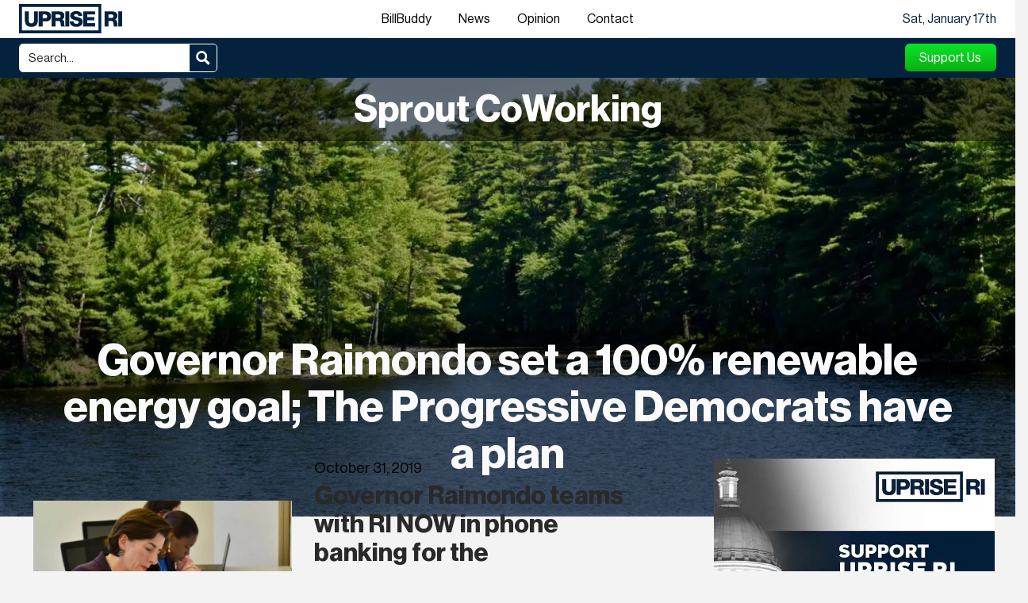

--- FILE ---
content_type: text/html; charset=UTF-8
request_url: https://upriseri.com/tag/sprout-coworking/
body_size: 37903
content:
<!DOCTYPE html>
<html class="no-js" lang="en-US" prefix="og: https://ogp.me/ns#">
<head>
<meta charset="UTF-8">
<script type="text/javascript" defer src="data:text/javascript,%2F%2A%20%3C%21%5BCDATA%5B%20%2A%2F%0Avar%20gform%3Bgform%7C%7C%28document.addEventListener%28%22gform_main_scripts_loaded%22%2Cfunction%28%29%7Bgform.scriptsLoaded%3D%210%7D%29%2Cdocument.addEventListener%28%22gform%2Ftheme%2Fscripts_loaded%22%2Cfunction%28%29%7Bgform.themeScriptsLoaded%3D%210%7D%29%2Cwindow.addEventListener%28%22DOMContentLoaded%22%2Cfunction%28%29%7Bgform.domLoaded%3D%210%7D%29%2Cgform%3D%7BdomLoaded%3A%211%2CscriptsLoaded%3A%211%2CthemeScriptsLoaded%3A%211%2CisFormEditor%3A%28%29%3D%3E%22function%22%3D%3Dtypeof%20InitializeEditor%2CcallIfLoaded%3Afunction%28o%29%7Breturn%21%28%21gform.domLoaded%7C%7C%21gform.scriptsLoaded%7C%7C%21gform.themeScriptsLoaded%26%26%21gform.isFormEditor%28%29%7C%7C%28gform.isFormEditor%28%29%26%26console.warn%28%22The%20use%20of%20gform.initializeOnLoaded%28%29%20is%20deprecated%20in%20the%20form%20editor%20context%20and%20will%20be%20removed%20in%20Gravity%20Forms%203.1.%22%29%2Co%28%29%2C0%29%29%7D%2CinitializeOnLoaded%3Afunction%28o%29%7Bgform.callIfLoaded%28o%29%7C%7C%28document.addEventListener%28%22gform_main_scripts_loaded%22%2C%28%29%3D%3E%7Bgform.scriptsLoaded%3D%210%2Cgform.callIfLoaded%28o%29%7D%29%2Cdocument.addEventListener%28%22gform%2Ftheme%2Fscripts_loaded%22%2C%28%29%3D%3E%7Bgform.themeScriptsLoaded%3D%210%2Cgform.callIfLoaded%28o%29%7D%29%2Cwindow.addEventListener%28%22DOMContentLoaded%22%2C%28%29%3D%3E%7Bgform.domLoaded%3D%210%2Cgform.callIfLoaded%28o%29%7D%29%29%7D%2Chooks%3A%7Baction%3A%7B%7D%2Cfilter%3A%7B%7D%7D%2CaddAction%3Afunction%28o%2Cr%2Ce%2Ct%29%7Bgform.addHook%28%22action%22%2Co%2Cr%2Ce%2Ct%29%7D%2CaddFilter%3Afunction%28o%2Cr%2Ce%2Ct%29%7Bgform.addHook%28%22filter%22%2Co%2Cr%2Ce%2Ct%29%7D%2CdoAction%3Afunction%28o%29%7Bgform.doHook%28%22action%22%2Co%2Carguments%29%7D%2CapplyFilters%3Afunction%28o%29%7Breturn%20gform.doHook%28%22filter%22%2Co%2Carguments%29%7D%2CremoveAction%3Afunction%28o%2Cr%29%7Bgform.removeHook%28%22action%22%2Co%2Cr%29%7D%2CremoveFilter%3Afunction%28o%2Cr%2Ce%29%7Bgform.removeHook%28%22filter%22%2Co%2Cr%2Ce%29%7D%2CaddHook%3Afunction%28o%2Cr%2Ce%2Ct%2Cn%29%7Bnull%3D%3Dgform.hooks%5Bo%5D%5Br%5D%26%26%28gform.hooks%5Bo%5D%5Br%5D%3D%5B%5D%29%3Bvar%20d%3Dgform.hooks%5Bo%5D%5Br%5D%3Bnull%3D%3Dn%26%26%28n%3Dr%2B%22_%22%2Bd.length%29%2Cgform.hooks%5Bo%5D%5Br%5D.push%28%7Btag%3An%2Ccallable%3Ae%2Cpriority%3At%3Dnull%3D%3Dt%3F10%3At%7D%29%7D%2CdoHook%3Afunction%28r%2Co%2Ce%29%7Bvar%20t%3Bif%28e%3DArray.prototype.slice.call%28e%2C1%29%2Cnull%21%3Dgform.hooks%5Br%5D%5Bo%5D%26%26%28%28o%3Dgform.hooks%5Br%5D%5Bo%5D%29.sort%28function%28o%2Cr%29%7Breturn%20o.priority-r.priority%7D%29%2Co.forEach%28function%28o%29%7B%22function%22%21%3Dtypeof%28t%3Do.callable%29%26%26%28t%3Dwindow%5Bt%5D%29%2C%22action%22%3D%3Dr%3Ft.apply%28null%2Ce%29%3Ae%5B0%5D%3Dt.apply%28null%2Ce%29%7D%29%29%2C%22filter%22%3D%3Dr%29return%20e%5B0%5D%7D%2CremoveHook%3Afunction%28o%2Cr%2Ct%2Cn%29%7Bvar%20e%3Bnull%21%3Dgform.hooks%5Bo%5D%5Br%5D%26%26%28e%3D%28e%3Dgform.hooks%5Bo%5D%5Br%5D%29.filter%28function%28o%2Cr%2Ce%29%7Breturn%21%21%28null%21%3Dn%26%26n%21%3Do.tag%7C%7Cnull%21%3Dt%26%26t%21%3Do.priority%29%7D%29%2Cgform.hooks%5Bo%5D%5Br%5D%3De%29%7D%7D%29%3B%0A%2F%2A%20%5D%5D%3E%20%2A%2F"></script>

<meta name="viewport" content="width=device-width, initial-scale=1.0">
<link rel="pingback" href="">
<meta name="viewport" content="width=device-width, initial-scale=1.0">

<!-- Search Engine Optimization by Rank Math PRO - https://rankmath.com/ -->
<title>Latest stories on Sprout CoWorking | UpriseRI.com</title>
<style>.flying-press-lazy-bg{background-image:none!important;}</style>


<meta name="description" content="Read the newest coverage on Sprout CoWorking from Rhode Island&#039;s independent voice free of corporate control, with no paywall, limited ads, and stories others won&#039;t cover."/>
<meta name="robots" content="follow, noindex"/>
<meta property="og:locale" content="en_US" />
<meta property="og:type" content="article" />
<meta property="og:title" content="Latest stories on Sprout CoWorking | UpriseRI.com" />
<meta property="og:description" content="Read the newest coverage on Sprout CoWorking from Rhode Island&#039;s independent voice free of corporate control, with no paywall, limited ads, and stories others won&#039;t cover." />
<meta property="og:url" content="https://upriseri.com/tag/sprout-coworking/" />
<meta property="og:site_name" content="Uprise RI" />
<meta property="article:publisher" content="https://www.facebook.com/UpriseRI" />
<meta property="fb:admins" content="100063353552818" />
<meta property="og:image" content="https://upriseri.com/wp-content/uploads/2023/02/iStock-155437927-2000x1333.jpg" />
<meta property="og:image:secure_url" content="https://upriseri.com/wp-content/uploads/2023/02/iStock-155437927-2000x1333.jpg" />
<meta property="og:image:width" content="1280" />
<meta property="og:image:height" content="853" />
<meta property="og:image:type" content="image/jpeg" />
<meta name="twitter:card" content="summary_large_image" />
<meta name="twitter:title" content="Latest stories on Sprout CoWorking | UpriseRI.com" />
<meta name="twitter:description" content="Read the newest coverage on Sprout CoWorking from Rhode Island&#039;s independent voice free of corporate control, with no paywall, limited ads, and stories others won&#039;t cover." />
<meta name="twitter:site" content="@@UpriseRI" />
<meta name="twitter:image" content="https://upriseri.com/wp-content/uploads/2023/02/iStock-155437927-2000x1333.jpg" />
<meta name="twitter:label1" content="Posts" />
<meta name="twitter:data1" content="2" />
<script type="application/ld+json" class="rank-math-schema-pro">{"@context":"https://schema.org","@graph":[{"@type":"Organization","@id":"https://upriseri.com/#organization","name":"Uprise RI","sameAs":["https://www.facebook.com/UpriseRI","https://twitter.com/@UpriseRI","https://www.instagram.com/uprise_ri/","https://www.youtube.com/UpriseRI","https://bsky.app/profile/upriseri.com"]},{"@type":"WebSite","@id":"https://upriseri.com/#website","url":"https://upriseri.com","name":"Uprise RI","publisher":{"@id":"https://upriseri.com/#organization"},"inLanguage":"en-US"},{"@type":"CollectionPage","@id":"https://upriseri.com/tag/sprout-coworking/#webpage","url":"https://upriseri.com/tag/sprout-coworking/","name":"Latest stories on Sprout CoWorking | UpriseRI.com","isPartOf":{"@id":"https://upriseri.com/#website"},"inLanguage":"en-US"}]}</script>
<!-- /Rank Math WordPress SEO plugin -->

<link rel='dns-prefetch' href='//cdn.usefathom.com' />
<link rel='dns-prefetch' href='//js.stripe.com' />
<link rel='dns-prefetch' href='//checkout.stripe.com' />
<link rel="alternate" type="application/rss+xml" title="Uprise RI &raquo; Feed" href="https://upriseri.com/feed/" />
<link rel="alternate" type="application/rss+xml" title="Uprise RI &raquo; Comments Feed" href="https://upriseri.com/comments/feed/" />
<script type="text/javascript" id="wpp-js" src="https://upriseri.com/wp-content/plugins/wordpress-popular-posts/assets/js/wpp.min.js?ver=3554109b9169" data-sampling="0" data-sampling-rate="20" data-api-url="https://upriseri.com/wp-json/wordpress-popular-posts" data-post-id="0" data-token="37a9c0d672" data-lang="0" data-debug="0" defer></script>
<link rel="alternate" type="application/rss+xml" title="Uprise RI &raquo; Sprout CoWorking Tag Feed" href="https://upriseri.com/tag/sprout-coworking/feed/" />
<style id='wp-img-auto-sizes-contain-inline-css' type='text/css'>img:is([sizes=auto i],[sizes^="auto," i]){contain-intrinsic-size:3000px 1500px}
/*# sourceURL=wp-img-auto-sizes-contain-inline-css */</style>
<style id='wp-emoji-styles-inline-css' type='text/css'>img.wp-smiley, img.emoji {
		display: inline !important;
		border: none !important;
		box-shadow: none !important;
		height: 1em !important;
		width: 1em !important;
		margin: 0 0.07em !important;
		vertical-align: -0.1em !important;
		background: none !important;
		padding: 0 !important;
	}
/*# sourceURL=wp-emoji-styles-inline-css */</style>
<style id='classic-theme-styles-inline-css' type='text/css'>/*! This file is auto-generated */
.wp-block-button__link{color:#fff;background-color:#32373c;border-radius:9999px;box-shadow:none;text-decoration:none;padding:calc(.667em + 2px) calc(1.333em + 2px);font-size:1.125em}.wp-block-file__button{background:#32373c;color:#fff;text-decoration:none}
/*# sourceURL=/wp-includes/css/classic-themes.min.css */</style>
<link rel='stylesheet' id='billbuddy-topbills-css' href='https://upriseri.com/wp-content/cache/flying-press/59a38cfc1d1a.topbills.css' type='text/css' media='all' />
<link rel='stylesheet' id='billbuddy-style-css' href='https://upriseri.com/wp-content/cache/flying-press/90d4817d99aa.billbuddy.css' type='text/css' media='all' />
<link rel='stylesheet' id='billbuddy-shortcodes-css' href='https://upriseri.com/wp-content/cache/flying-press/6cf996dc5a0b.shortcodes.css' type='text/css' media='all' />
<link rel='stylesheet' id='stripe-checkout-button-css' href='https://checkout.stripe.com/v3/checkout/button.css' type='text/css' media='all' />
<link rel='stylesheet' id='simpay-public-css' href='https://upriseri.com/wp-content/cache/flying-press/b80b7ab2cd12.simpay-public.min.css' type='text/css' media='all' />
<link rel='stylesheet' id='simpay-public-pro-css' href='https://upriseri.com/wp-content/cache/flying-press/58f563ca4de4.simpay-public-pro.min.css' type='text/css' media='all' />
<link rel='stylesheet' id='x-stack-css' href='https://upriseri.com/wp-content/cache/flying-press/48e89199be0b.integrity-light.css' type='text/css' media='all' />
<style id='cs-inline-css' type='text/css'>@media (min-width:1200px){.x-hide-xl{display:none !important;}}@media (min-width:979px) and (max-width:1199px){.x-hide-lg{display:none !important;}}@media (min-width:767px) and (max-width:978px){.x-hide-md{display:none !important;}}@media (min-width:480px) and (max-width:766px){.x-hide-sm{display:none !important;}}@media (max-width:479px){.x-hide-xs{display:none !important;}} a,h1 a:hover,h2 a:hover,h3 a:hover,h4 a:hover,h5 a:hover,h6 a:hover,.x-breadcrumb-wrap a:hover,.widget ul li a:hover,.widget ol li a:hover,.widget.widget_text ul li a,.widget.widget_text ol li a,.widget_nav_menu .current-menu-item > a,.x-accordion-heading .x-accordion-toggle:hover,.x-comment-author a:hover,.x-comment-time:hover,.x-recent-posts a:hover .h-recent-posts{color:rgb(11,102,224);}a:hover,.widget.widget_text ul li a:hover,.widget.widget_text ol li a:hover,.x-twitter-widget ul li a:hover{color:rgb(0,128,255);}.rev_slider_wrapper,a.x-img-thumbnail:hover,.x-slider-container.below,.page-template-template-blank-3-php .x-slider-container.above,.page-template-template-blank-6-php .x-slider-container.above{border-color:rgb(11,102,224);}.entry-thumb:before,.x-pagination span.current,.woocommerce-pagination span[aria-current],.flex-direction-nav a,.flex-control-nav a:hover,.flex-control-nav a.flex-active,.mejs-time-current,.x-dropcap,.x-skill-bar .bar,.x-pricing-column.featured h2,.h-comments-title small,.x-entry-share .x-share:hover,.x-highlight,.x-recent-posts .x-recent-posts-img:after{background-color:rgb(11,102,224);}.x-nav-tabs > .active > a,.x-nav-tabs > .active > a:hover{box-shadow:inset 0 3px 0 0 rgb(11,102,224);}.x-main{width:calc(100% - 2.463055%);}.x-sidebar{width:calc(100% - 2.463055% - 100%);}.x-comment-author,.x-comment-time,.comment-form-author label,.comment-form-email label,.comment-form-url label,.comment-form-rating label,.comment-form-comment label,.widget_calendar #wp-calendar caption,.widget.widget_rss li .rsswidget{font-family:"neue-haas-grotesk-display-pro",sans-serif;font-weight:400;}.p-landmark-sub,.p-meta,input,button,select,textarea{font-family:"neue-haas-grotesk-display-pro",sans-serif;}.widget ul li a,.widget ol li a,.x-comment-time{color:rgb(49,49,49);}.widget_text ol li a,.widget_text ul li a{color:rgb(11,102,224);}.widget_text ol li a:hover,.widget_text ul li a:hover{color:rgb(0,128,255);}.comment-form-author label,.comment-form-email label,.comment-form-url label,.comment-form-rating label,.comment-form-comment label,.widget_calendar #wp-calendar th,.p-landmark-sub strong,.widget_tag_cloud .tagcloud a:hover,.widget_tag_cloud .tagcloud a:active,.entry-footer a:hover,.entry-footer a:active,.x-breadcrumbs .current,.x-comment-author,.x-comment-author a{color:#272727;}.widget_calendar #wp-calendar th{border-color:#272727;}.h-feature-headline span i{background-color:#272727;}@media (max-width:978.98px){}html{font-size:1em;}@media (min-width:500em){html{font-size:calc(1em + (1.2 - 1) * ((100vw - 500em) / (1000 - 500)));}}@media (min-width:1000em){html{font-size:1.2em;}}body{font-style:normal;font-weight:400;color:rgb(49,49,49);background:#f3f3f3;}.w-b{font-weight:400 !important;}h1,h2,h3,h4,h5,h6,.h1,.h2,.h3,.h4,.h5,.h6,.x-text-headline{font-family:"neue-haas-grotesk-display-pro",sans-serif;font-style:normal;font-weight:400;}h1,.h1{letter-spacing:0em;}h2,.h2{letter-spacing:0em;}h3,.h3{letter-spacing:0em;}h4,.h4{letter-spacing:0em;}h5,.h5{letter-spacing:0em;}h6,.h6{letter-spacing:0em;}.w-h{font-weight:400 !important;}.x-container.width{width:88%;}.x-container.max{max-width:1400px;}.x-bar-content.x-container.width{flex-basis:88%;}.x-main.full{float:none;clear:both;display:block;width:auto;}@media (max-width:978.98px){.x-main.full,.x-main.left,.x-main.right,.x-sidebar.left,.x-sidebar.right{float:none;display:block;width:auto !important;}}.entry-header,.entry-content{font-size:1.25rem;}body,input,button,select,textarea{font-family:"neue-haas-grotesk-display-pro",sans-serif;}h1,h2,h3,h4,h5,h6,.h1,.h2,.h3,.h4,.h5,.h6,h1 a,h2 a,h3 a,h4 a,h5 a,h6 a,.h1 a,.h2 a,.h3 a,.h4 a,.h5 a,.h6 a,blockquote{color:#272727;}.cfc-h-tx{color:#272727 !important;}.cfc-h-bd{border-color:#272727 !important;}.cfc-h-bg{background-color:#272727 !important;}.cfc-b-tx{color:rgb(49,49,49) !important;}.cfc-b-bd{border-color:rgb(49,49,49) !important;}.cfc-b-bg{background-color:rgb(49,49,49) !important;}.x-btn,.button,[type="submit"]{color:#ffffff;border-color:rgb(240,240,240);background-color:#04223e;text-shadow:0 0.075em 0.075em rgba(0,0,0,0.5);border-radius:0.25em;}.x-btn:hover,.button:hover,[type="submit"]:hover{color:#ffffff;border-color:rgb(240,240,240);background-color:rgb(8,65,118);text-shadow:0 0.075em 0.075em rgba(0,0,0,0.5);}.x-btn.x-btn-real,.x-btn.x-btn-real:hover{margin-bottom:0.25em;text-shadow:0 0.075em 0.075em rgba(0,0,0,0.65);}.x-btn.x-btn-real{box-shadow:0 0.25em 0 0 transparent,0 4px 9px rgba(0,0,0,0.75);}.x-btn.x-btn-real:hover{box-shadow:0 0.25em 0 0 transparent,0 4px 9px rgba(0,0,0,0.75);}.x-btn.x-btn-flat,.x-btn.x-btn-flat:hover{margin-bottom:0;text-shadow:0 0.075em 0.075em rgba(0,0,0,0.65);box-shadow:none;}.x-btn.x-btn-transparent,.x-btn.x-btn-transparent:hover{margin-bottom:0;border-width:3px;text-shadow:none;text-transform:uppercase;background-color:transparent;box-shadow:none;}body .gform_wrapper .gfield_required{color:rgb(11,102,224);}body .gform_wrapper h2.gsection_title,body .gform_wrapper h3.gform_title,body .gform_wrapper .top_label .gfield_label,body .gform_wrapper .left_label .gfield_label,body .gform_wrapper .right_label .gfield_label{font-weight:400;}body .gform_wrapper h2.gsection_title{letter-spacing:0em!important;}body .gform_wrapper h3.gform_title{letter-spacing:0em!important;}body .gform_wrapper .top_label .gfield_label,body .gform_wrapper .left_label .gfield_label,body .gform_wrapper .right_label .gfield_label{color:#272727;}body .gform_wrapper .validation_message{font-weight:400;}.bg .mejs-container,.x-video .mejs-container{position:unset !important;} .m17rfu-0.x-section{margin-top:0px;margin-right:0px;margin-bottom:0px;margin-left:0px;border-top-width:0;border-right-width:0;border-bottom-width:0;border-left-width:0;padding-top:0px;padding-right:0px;padding-bottom:0px;padding-left:0px;z-index:1;}.m17rfu-1{-webkit-mask-image:linear-gradient(to bottom,rgba(0,0,0,0) 0%,rgba(0,0,0,1) 15%,rgba(0,0,0,1) 100%,rgba(0,0,0,0) 100%);mask-image:linear-gradient(to bottom,rgba(0,0,0,0) 0%,rgba(0,0,0,1) 15%,rgba(0,0,0,1) 100%,rgba(0,0,0,0) 100%);-webkit-mask-composite:xor;mask-composite:exclude;-webkit-mask-position:center;mask-position:center;-webkit-mask-size:contain;mask-size:contain;-webkit-mask-repeat:no-repeat;mask-repeat:no-repeat;}.m17rfu-2{transform-origin:50% 100%;-webkit-backdrop-filter:blur(5px);backdrop-filter:blur(5px);}.m17rfu-3.x-row{z-index:auto;margin-right:auto;margin-left:auto;border-top-width:0;border-right-width:0;border-bottom-width:0;border-left-width:0;padding-top:1px;padding-right:1px;padding-bottom:1px;padding-left:1px;font-size:1em;}.m17rfu-3 > .x-row-inner{flex-direction:row;justify-content:flex-start;}.m17rfu-4 > .x-row-inner{margin-top:calc(((0rem / 2) + 1px) * -1);margin-right:calc(((0rem / 2) + 1px) * -1);margin-bottom:calc(((0rem / 2) + 1px) * -1);margin-left:calc(((0rem / 2) + 1px) * -1);}.m17rfu-5 > .x-row-inner{align-items:stretch;align-content:stretch;}.m17rfu-6.x-row{margin-top:3em;margin-bottom:4em;}.m17rfu-6 > .x-row-inner{margin-right:calc(((2rem / 2) + 1px) * -1);margin-left:calc(((2rem / 2) + 1px) * -1);}.m17rfu-6 > .x-row-inner > *{margin-right:calc(2rem / 2);margin-left:calc(2rem / 2);}.m17rfu-7 > .x-row-inner{margin-top:calc(((1rem / 2) + 1px) * -1);margin-bottom:calc(((1rem / 2) + 1px) * -1);}.m17rfu-7 > .x-row-inner > *{margin-top:calc(1rem / 2);margin-bottom:calc(1rem / 2);}.m17rfu-8.x-row{max-width:90%;margin-top:0em;margin-bottom:1.5em;}.m17rfu-8 > .x-row-inner{align-items:center;align-content:center;margin-right:calc(((1.75rem / 2) + 1px) * -1);margin-left:calc(((1.75rem / 2) + 1px) * -1);}.m17rfu-8 > .x-row-inner > *{margin-right:calc(1.75rem / 2);margin-left:calc(1.75rem / 2);}.m17rfu-9{--gap:0rem;}.m17rfu-9 > .x-row-inner > *:nth-child(1n - 0) {flex-basis:calc(100% - clamp(0px,var(--gap),9999px));}.m17rfu-a{--gap:2rem;}.m17rfu-a > .x-row-inner > *:nth-child(2n - 0) {flex-basis:calc(37% - clamp(0px,var(--gap),9999px));}.m17rfu-a > .x-row-inner > *:nth-child(2n - 1) {flex-basis:calc(63% - clamp(0px,var(--gap),9999px));}.m17rfu-b{--gap:1.75rem;}.m17rfu-b > .x-row-inner > *:nth-child(2n - 0) {flex-basis:calc(50% - clamp(0px,var(--gap),9999px));}.m17rfu-b > .x-row-inner > *:nth-child(2n - 1) {flex-basis:calc(50% - clamp(0px,var(--gap),9999px));}.m17rfu-c.x-col{display:flex;flex-direction:column;justify-content:space-between;align-items:center;flex-wrap:wrap;align-content:center;}.m17rfu-c > .x-bg > .x-bg-layer-lower-img img {object-fit:cover;object-position:center;}.m17rfu-d.x-col{z-index:1;border-top-width:0;border-right-width:0;border-bottom-width:0;border-left-width:0;font-size:1em;}.m17rfu-f.x-col{text-align:center;}.m17rfu-g.x-col{padding-top:0vw;padding-right:2vw;padding-bottom:0vw;padding-left:2vw;}.m17rfu-h.x-text{width:100%;}.m17rfu-i.x-text{margin-bottom:30vh;padding-top:0.5em;padding-right:0.5em;padding-bottom:0.5em;padding-left:0.5em;background-color:rgba(0,0,0,0.51);}.m17rfu-i.x-text .x-text-content-text-primary{font-size:calc(1.5em + 1.75vw);line-height:1.4;text-align:center;color:rgb(255,255,255);}.m17rfu-j.x-text{border-top-width:0;border-right-width:0;border-bottom-width:0;border-left-width:0;font-size:1em;}.m17rfu-j.x-text .x-text-content-text-primary{font-family:"neue-haas-grotesk-display-pro",sans-serif;font-style:normal;font-weight:700;letter-spacing:0em;text-transform:none;}.m17rfu-k.x-text{padding-top:2.5em;padding-right:2em;padding-bottom:3em;padding-left:2em;}.m17rfu-k.x-text .x-text-content-text-primary{font-size:calc(1.2em + 2.75vw);line-height:1.1;color:rgb(250,250,250);}.m17rfu-l.x-text{margin-top:0em;margin-right:0em;margin-bottom:.5em;margin-left:0em;}.m17rfu-l.x-text .x-text-content-text-primary{font-size:1.3em;line-height:1.15;color:rgb(41,41,41);}.m17rfu-m{flex-grow:0;flex-shrink:1;flex-basis:auto;z-index:-1;border-top-width:0;border-right-width:0;border-bottom-width:0;border-left-width:0;font-size:1em;background-color:rgb(0,0,0,0.3);aspect-ratio:auto;}.m17rfu-n.x-image{font-size:1em;border-top-width:0;border-right-width:0;border-bottom-width:0;border-left-width:0;}.m17rfu-n.x-image img{aspect-ratio:auto;}.m17rfu-o.x-image img{object-fit:cover;}.m17rfu-p.x-image{margin-top:0em;margin-right:0em;margin-bottom:3em;margin-left:0em;}.m17rfu-q.x-text{margin-top:0em;margin-right:0em;margin-bottom:.25em;margin-left:0em;font-size:1.15em;}.m17rfu-r.x-text{border-top-width:0;border-right-width:0;border-bottom-width:0;border-left-width:0;font-family:"neue-haas-grotesk-display-pro",sans-serif;font-style:normal;font-weight:400;line-height:1.4;letter-spacing:0em;text-transform:none;color:rgba(0,0,0,1);}.m17rfu-r.x-text > :first-child{margin-top:0;}.m17rfu-r.x-text > :last-child{margin-bottom:0;}.m17rfu-s.x-text{font-size:calc(.5em + .75vw);}.m17rfu-t{padding-top:1.5em;padding-right:0;padding-bottom:0;padding-left:0;font-size:2em;}.m17rfu-u{margin-top:2em;margin-right:auto;margin-bottom:0em;margin-left:auto;border-top-width:0;border-right-width:0;border-bottom-width:0;border-left-width:0;}.m17rfu-u .x-paginate-inner{justify-content:center;margin-right:calc(6px * -1);margin-bottom:calc(6px * -1);}.m17rfu-u .x-paginate-inner > *{min-width:3em;min-height:3em;margin-right:6px;margin-bottom:6px;border-top-width:0;border-right-width:0;border-bottom-width:0;border-left-width:0;border-top-left-radius:100em;border-top-right-radius:100em;border-bottom-right-radius:100em;border-bottom-left-radius:100em;padding-top:0.8em;padding-right:1em;padding-bottom:0.8em;padding-left:1em;font-family:inherit;font-size:1em;font-weight:inherit;color:rgba(0,0,0,1);background-color:rgba(0,0,0,0.075);box-shadow:none;}.m17rfu-u .x-paginate-inner > a:hover{border-top-left-radius:100em;border-top-right-radius:100em;border-bottom-right-radius:100em;border-bottom-left-radius:100em;background-color:rgba(0,0,0,0.15);box-shadow:0px 0px 0px 2px rgba(0,0,0,0.15);}.m17rfu-u .x-paginate-inner > .current{color:rgba(0,0,0,1);border-top-color:transparent;border-right-color:transparent;border-bottom-color:transparent;border-left-color:transparent;background-color:rgba(0,0,0,0.3);box-shadow:none;}@media screen and (max-width:766px){.m17rfu-a > .x-row-inner > *:nth-child(1n - 0) {flex-basis:calc(100% - clamp(0px,var(--gap),9999px));}.m17rfu-b > .x-row-inner > *:nth-child(1n - 0) {flex-basis:calc(100% - clamp(0px,var(--gap),9999px));}.m17rfu-k.x-text{padding-bottom:2em;}.m17rfu-s.x-text{font-size:1.25em;}}@media screen and (min-width:480px) and (max-width:766px){.m17rfu-k.x-text{padding-right:1.5em;padding-left:1.5em;}.m17rfu-l.x-text .x-text-content-text-primary{font-size:1.75em;}}@media screen and (min-width:979px){.m17rfu-a > .x-row-inner > *:nth-child(2n - 0) {flex-basis:calc(33.33% - clamp(0px,var(--gap),9999px));}.m17rfu-a > .x-row-inner > *:nth-child(2n - 1) {flex-basis:calc(66.66% - clamp(0px,var(--gap),9999px));}.m17rfu-k.x-text{padding-top:2em;}}@media screen and (max-width:479px){.m17rfu-k.x-text{padding-right:1em;padding-left:1em;}.m17rfu-l.x-text .x-text-content-text-primary{font-size:1.6em;}.m17rfu-t{padding-top:1.2em;}}@media screen and (min-width:979px) and (max-width:1199px){.m17rfu-l.x-text .x-text-content-text-primary{font-size:1.5em;}}@media screen and (min-width:1200px){.m17rfu-b > .x-row-inner > *:nth-child(2n - 0) {flex-basis:calc(55% - clamp(0px,var(--gap),9999px));}.m17rfu-b > .x-row-inner > *:nth-child(2n - 1) {flex-basis:calc(45% - clamp(0px,var(--gap),9999px));}.m17rfu-k.x-text{padding-right:6%;padding-left:6%;}.m17rfu-l.x-text .x-text-content-text-primary{font-size:calc(1em + 1.25vw);}} .e2041770-e2 {height:60vh} .m18lch-0.x-bar{height:3em;background-color:#ffffff;z-index:5;}.m18lch-0 .x-bar-content{height:3em;}.m18lch-0.x-bar-space{height:3em;}.m18lch-1.x-bar{border-top-width:0;border-right-width:0;border-bottom-width:0;border-left-width:0;font-size:16px;}.m18lch-1 .x-bar-content{display:flex;flex-direction:row;justify-content:space-between;align-items:center;flex-grow:0;flex-shrink:1;flex-basis:100%;max-width:1370px;}.m18lch-1.x-bar-outer-spacers:after,.m18lch-1.x-bar-outer-spacers:before{flex-basis:1.5em;width:1.5em!important;height:1.5em;}.m18lch-1.x-bar-space{font-size:16px;}.m18lch-2.x-bar{height:3.1em;background-color:#04223e;z-index:auto;}.m18lch-2 .x-bar-content{flex-wrap:wrap;align-content:center;height:3.1em;}.m18lch-2.x-bar-space{height:3.1em;}.m18lch-3.x-bar-container{display:flex;flex-direction:row;align-items:center;font-size:1em;}.m18lch-4.x-bar-container{justify-content:flex-start;}.m18lch-5.x-bar-container{flex-grow:1;flex-shrink:0;flex-basis:0%;border-top-width:0px;border-right-width:0px;border-bottom-width:1px;border-left-width:0px;border-top-style:none;border-right-style:none;border-bottom-style:solid;border-left-style:none;border-top-color:transparent;border-right-color:transparent;border-bottom-color:rgb(221,221,221);border-left-color:transparent;}.m18lch-6.x-bar-container{z-index:5;}.m18lch-7.x-bar-container{justify-content:space-between;}.m18lch-8.x-bar-container{flex-grow:0;flex-shrink:1;flex-basis:auto;border-top-width:0;border-right-width:0;border-bottom-width:0;border-left-width:0;}.m18lch-9.x-bar-container{justify-content:flex-end;}.m18lch-a.x-bar-container{z-index:10;}.m18lch-b.x-bar-container{z-index:50;}.m18lch-c.x-image{font-size:1em;width:130px;max-width:80%;border-top-width:0;border-right-width:0;border-bottom-width:0;border-left-width:0;}.m18lch-c.x-image img{width:100%;aspect-ratio:auto;}.m18lch-d{font-size:1em;}.m18lch-e{display:flex;flex-direction:row;justify-content:center;align-items:stretch;align-self:stretch;flex-grow:0;flex-shrink:0;flex-basis:auto;}.m18lch-e > li,.m18lch-e > li > a{flex-grow:0;flex-shrink:1;flex-basis:auto;}.m18lch-f,.m18lch-f .x-anchor{transition-duration:300ms;transition-timing-function:cubic-bezier(0.400,0.000,0.200,1.000);}.m18lch-g .x-dropdown {width:14em;font-size:16px;border-top-width:0;border-right-width:0;border-bottom-width:0;border-left-width:0;background-color:rgb(255,255,255);box-shadow:0em 0.15em 2em 0em rgba(0,0,0,0.15);transition-duration:500ms,500ms,0s;transition-timing-function:cubic-bezier(0.400,0.000,0.200,1.000);}.m18lch-g .x-dropdown:not(.x-active) {transition-delay:0s,0s,500ms;}.m18lch-h.x-anchor {border-top-width:0;border-right-width:0;border-bottom-width:0;border-left-width:0;font-size:1em;}.m18lch-h.x-anchor .x-anchor-content {display:flex;align-items:center;}.m18lch-j.x-anchor .x-anchor-content {flex-direction:row;}.m18lch-j.x-anchor .x-anchor-text {margin-bottom:5px;margin-left:5px;}.m18lch-j.x-anchor .x-anchor-text-primary {font-style:normal;}.m18lch-k.x-anchor .x-anchor-content {justify-content:center;}.m18lch-l.x-anchor .x-anchor-content {padding-top:0.75em;padding-right:0.75em;padding-bottom:0.75em;padding-left:0.75em;}.m18lch-l.x-anchor .x-anchor-text-primary {line-height:1.1;color:rgba(0,0,0,1);}.m18lch-l.x-anchor:hover .x-anchor-text-primary,.m18lch-l.x-anchor[class*="active"] .x-anchor-text-primary,[data-x-effect-provider*="colors"]:hover .m18lch-l.x-anchor .x-anchor-text-primary {color:rgba(0,0,0,0.5);}.m18lch-m.x-anchor .x-anchor-text {margin-top:5px;}.m18lch-m.x-anchor .x-anchor-text-primary {font-family:inherit;font-size:1em;font-weight:inherit;}.m18lch-n.x-anchor .x-anchor-text {margin-right:5px;}.m18lch-o.x-anchor .x-anchor-content {justify-content:flex-start;}.m18lch-p.x-anchor .x-anchor-text {margin-right:auto;}.m18lch-p.x-anchor .x-anchor-sub-indicator {margin-top:5px;margin-right:5px;margin-bottom:5px;margin-left:5px;font-size:1em;color:rgba(0,0,0,1);}.m18lch-p.x-anchor:hover .x-anchor-sub-indicator,.m18lch-p.x-anchor[class*="active"] .x-anchor-sub-indicator,[data-x-effect-provider*="colors"]:hover .m18lch-p.x-anchor .x-anchor-sub-indicator {color:rgba(0,0,0,0.5);}.m18lch-q.x-anchor .x-anchor-content {flex-direction:row-reverse;}.m18lch-q.x-anchor .x-graphic {margin-top:4px;margin-right:5px;margin-bottom:5px;margin-left:4px;}.m18lch-q.x-anchor .x-graphic-icon {font-size:1.25em;width:auto;border-top-width:0;border-right-width:0;border-bottom-width:0;border-left-width:0;}.m18lch-q.x-anchor .x-graphic-icon > svg{fill:rgba(0,0,0,1);}.m18lch-q.x-anchor:hover .x-graphic-icon > svg,.m18lch-q.x-anchor[class*="active"] .x-graphic-icon > svg,[data-x-effect-provider*="colors"]:hover .m18lch-q.x-anchor .x-graphic-icon > svg {fill:rgba(0,0,0,0.5);}.m18lch-q.x-anchor:hover .x-graphic-icon,.m18lch-q.x-anchor[class*="active"] .x-graphic-icon,[data-x-effect-provider*="colors"]:hover .m18lch-q.x-anchor .x-graphic-icon {color:rgba(0,0,0,0.5);}.m18lch-q.x-anchor .x-toggle {color:#04223e;}.m18lch-q.x-anchor:hover .x-toggle,.m18lch-q.x-anchor[class*="active"] .x-toggle,[data-x-effect-provider*="colors"]:hover .m18lch-q.x-anchor .x-toggle {color:rgba(0,0,0,0.5);}.m18lch-q.x-anchor .x-toggle-burger {width:9em;margin-top:3em;margin-right:0;margin-bottom:3em;margin-left:0;font-size:2px;}.m18lch-q.x-anchor .x-toggle-burger-bun-t {transform:translate3d(0,calc(3em * -1),0);}.m18lch-q.x-anchor .x-toggle-burger-bun-b {transform:translate3d(0,3em,0);}.m18lch-r.x-anchor .x-anchor-content {padding-top:0.7em;padding-right:0.7em;padding-bottom:0.7em;padding-left:0.7em;}.m18lch-r.x-anchor .x-anchor-text {margin-top:0px;}.m18lch-r.x-anchor .x-anchor-text-primary {font-family:"neue-haas-grotesk-display-pro",sans-serif;font-size:1.1em;font-weight:700;line-height:1.2;color:#04223e;}.m18lch-r.x-anchor:hover .x-anchor-text-primary,.m18lch-r.x-anchor[class*="active"] .x-anchor-text-primary,[data-x-effect-provider*="colors"]:hover .m18lch-r.x-anchor .x-anchor-text-primary {color:rgb(10,81,149);}.m18lch-s.x-anchor {border-top-left-radius:0.35em;border-top-right-radius:0.35em;border-bottom-right-radius:0.35em;border-bottom-left-radius:0.35em;background-image:linear-gradient( to top,#09b010,#0be32c);}.m18lch-s.x-anchor .x-anchor-content {padding-top:0.275em;padding-right:0.85em;padding-bottom:0.275em;padding-left:0.85em;}.m18lch-s.x-anchor .x-anchor-text-primary {line-height:1;color:rgb(255,255,255);}.m18lch-t{font-size:16px;transition-duration:200ms;}.m18lch-t .x-off-canvas-bg{background-color:rgba(0,0,0,0.78);transition-duration:200ms;transition-timing-function:cubic-bezier(0.400,0.000,1.000,1.000);}.m18lch-t .x-off-canvas-close{width:calc(1em * 2);height:calc(1em * 2);font-size:1.5em;color:rgba(0,0,0,0.5);transition-duration:0.3s,200ms,200ms;transition-timing-function:ease-in-out,cubic-bezier(0.400,0.000,1.000,1.000),cubic-bezier(0.400,0.000,1.000,1.000);}.m18lch-t .x-off-canvas-close:focus,.m18lch-t .x-off-canvas-close:hover{color:rgba(0,0,0,1);}.m18lch-t .x-off-canvas-content{max-width:20em;padding-top:calc(1.5em * 2);padding-right:calc(1.5em * 2);padding-bottom:calc(1.5em * 2);padding-left:calc(1.5em * 2);border-top-width:0;border-right-width:0;border-bottom-width:0;border-left-width:0;background-color:rgba(255,255,255,1);transition-duration:200ms;transition-timing-function:cubic-bezier(0.400,0.000,1.000,1.000);}.m18lch-u.x-text{border-top-width:0;border-right-width:0;border-bottom-width:0;border-left-width:0;font-size:1em;font-style:normal;letter-spacing:0em;text-transform:none;}.m18lch-u.x-text > :first-child{margin-top:0;}.m18lch-u.x-text > :last-child{margin-bottom:0;}.m18lch-v.x-text{font-family:"neue-haas-grotesk-display-pro",sans-serif;font-weight:400;line-height:1.4;color:#04223e;}.m18lch-w.x-text{width:220px;font-family:inherit;font-weight:inherit;line-height:inherit;color:rgba(0,0,0,1);}@media screen and (min-width:480px) and (max-width:766px){.m18lch-2.x-bar-outer-spacers:after,.m18lch-2.x-bar-outer-spacers:before{flex-basis:1em;width:1em!important;height:1em;}}@media screen and (max-width:479px){.m18lch-2.x-bar-outer-spacers:after,.m18lch-2.x-bar-outer-spacers:before{flex-basis:.8em;width:.8em!important;height:.8em;}.m18lch-a.x-bar-container{max-width:50%;}.m18lch-b.x-bar-container{max-width:45%;}.m18lch-c.x-image{max-width:90%;}.m18lch-q.x-anchor .x-graphic {margin-top:3px;}.m18lch-w.x-text{width:180;}}@media screen and (min-width:979px){.m18lch-w.x-text{width:250px;}}  .m17t7y-0.x-bar{height:auto;font-size:1rem;background-color:#04223e;}.m17t7y-0 .x-bar-content{height:auto;max-width:1200px;}.m17t7y-0.x-bar-outer-spacers:after,.m17t7y-0.x-bar-outer-spacers:before{flex-basis:2rem;width:2rem!important;height:2rem;}.m17t7y-0.x-bar-space{font-size:1rem;}.m17t7y-1.x-bar{padding-top:3rem;padding-right:0rem;padding-bottom:0rem;padding-left:0rem;}.m17t7y-1 .x-bar-content{justify-content:space-between;}.m17t7y-2.x-bar{border-top-width:0;border-right-width:0;border-bottom-width:0;border-left-width:0;z-index:1;}.m17t7y-2 .x-bar-content{display:flex;flex-direction:row;flex-grow:0;flex-shrink:1;flex-basis:100%;}.m17t7y-3 .x-bar-content{align-items:center;}.m17t7y-4.x-bar{padding-top:0em;padding-right:0em;padding-bottom:1.5em;padding-left:0em;}.m17t7y-4 .x-bar-content{justify-content:flex-start;align-items:stretch;row-gap:0em;column-gap:0em;flex-wrap:wrap;align-content:stretch;}.m17t7y-5.x-bar{height:7em;font-size:16px;background-color:rgb(255,255,255);box-shadow:0em 0.15em 2em 0em rgba(0,0,0,0.15);}.m17t7y-5 .x-bar-content{justify-content:center;height:7em;}.m17t7y-5.x-bar-outer-spacers:after,.m17t7y-5.x-bar-outer-spacers:before{flex-basis:2em;width:2em!important;height:2em;}.m17t7y-5.x-bar-space{font-size:16px;}.m17t7y-6.x-bar-container{display:flex;font-size:1em;}.m17t7y-7.x-bar-container{flex-direction:row;}.m17t7y-8.x-bar-container{justify-content:space-between;flex-basis:0%;border-top-width:0px;border-right-width:0px;border-bottom-width:1px;border-left-width:0px;border-top-style:none;border-right-style:none;border-bottom-style:solid;border-left-style:none;border-top-color:transparent;border-right-color:transparent;border-bottom-color:rgb(255,255,255);border-left-color:transparent;}.m17t7y-9.x-bar-container{align-items:center;}.m17t7y-a.x-bar-container{flex-grow:1;flex-shrink:0;}.m17t7y-b.x-bar-container{z-index:1;}.m17t7y-c.x-bar-container{flex-direction:column;align-items:stretch;}.m17t7y-d.x-bar-container{justify-content:flex-start;}.m17t7y-e.x-bar-container{flex-grow:0;flex-shrink:1;}.m17t7y-f.x-bar-container{flex-basis:auto;border-top-width:0;border-right-width:0;border-bottom-width:0;border-left-width:0;}.m17t7y-g.x-bar-container{width:40%;padding-left:0em;}.m17t7y-i.x-bar-container{padding-top:2em;padding-right:2em;padding-bottom:2em;}.m17t7y-j.x-bar-container{width:25%;padding-left:2em;}.m17t7y-l.x-bar-container{width:35%;padding-right:2rem;}.m17t7y-m.x-bar-container{padding-top:2rem;padding-bottom:2rem;padding-left:0rem;}.m17t7y-n.x-bar-container{align-items:flex-start;flex-wrap:wrap;align-content:flex-start;width:30%;padding-right:0rem;}.m17t7y-o.x-bar-container{justify-content:center;margin-top:auto;margin-right:auto;margin-bottom:auto;margin-left:auto;z-index:auto;}.m17t7y-p.x-image{font-size:1em;max-width:150px;margin-top:0px;margin-right:0px;margin-bottom:1em;margin-left:0px;border-top-width:0;border-right-width:0;border-bottom-width:0;border-left-width:0;background-color:transparent;}.m17t7y-p.x-image img{aspect-ratio:auto;}.m17t7y-q.x-text .x-text-content-text-primary{font-family:"neue-haas-grotesk-display-pro",sans-serif;font-weight:400;line-height:1.4;}.m17t7y-r.x-text{border-top-width:0;border-right-width:0;border-bottom-width:0;border-left-width:0;}.m17t7y-r.x-text .x-text-content-text-primary{font-style:normal;}.m17t7y-s.x-text{font-size:1em;}.m17t7y-s.x-text .x-text-content-text-primary{letter-spacing:0em;text-transform:none;}.m17t7y-t.x-text .x-text-content-text-primary{font-size:1em;color:rgb(255,255,255);}.m17t7y-u.x-text{margin-top:0rem;margin-bottom:1rem;}.m17t7y-v.x-text{margin-right:0rem;margin-left:0rem;font-size:1rem;}.m17t7y-v.x-text .x-text-content-text-primary{font-family:22db9a4e-4805-4185-86b7-6f89767280cb;font-weight:600;line-height:1;text-transform:uppercase;}.m17t7y-w.x-text .x-text-content-text-primary{letter-spacing:0.02em;margin-right:calc(0.02em * -1);}.m17t7y-x.x-text{width:100%;}.m17t7y-x.x-text .x-text-content-text-primary{letter-spacing:0.1em;margin-right:calc(0.1em * -1);}.m17t7y-y.x-text{margin-top:0em;margin-right:0em;margin-bottom:2em;margin-left:0em;}.m17t7y-y.x-text .x-text-content-text-primary{font-family:inherit;font-size:1.3em;font-weight:inherit;line-height:1.2;text-align:center;color:rgba(0,0,0,1);}.m17t7y-z.x-text{margin-top:2rem;margin-bottom:0.75rem;}.m17t7y-10{margin-top:-0.4rem;margin-right:0rem;margin-bottom:-0.4rem;margin-left:0rem;font-size:1rem;display:flex;flex-direction:column;justify-content:flex-start;align-items:stretch;align-self:stretch;flex-grow:0;flex-shrink:0;flex-basis:auto;}.m17t7y-10 > li,.m17t7y-10 > li > a{flex-grow:0;flex-shrink:1;flex-basis:auto;}.m17t7y-11 .x-dropdown {width:14em;font-size:16px;border-top-width:0;border-right-width:0;border-bottom-width:0;border-left-width:0;background-color:#ffffff;box-shadow:0em 0.15em 2em 0em rgba(0,0,0,0.15);transition-duration:500ms,500ms,0s;transition-timing-function:cubic-bezier(0.400,0.000,0.200,1.000);}.m17t7y-11 .x-dropdown:not(.x-active) {transition-delay:0s,0s,500ms;}.m17t7y-12.x-anchor {font-size:1em;}.m17t7y-12.x-anchor .x-anchor-text-primary {font-size:1em;font-style:normal;}.m17t7y-13.x-anchor {border-top-width:0;border-right-width:0;border-bottom-width:0;border-left-width:0;}.m17t7y-13.x-anchor .x-anchor-content {display:flex;flex-direction:row;align-items:center;}.m17t7y-14.x-anchor {background-color:transparent;}.m17t7y-15.x-anchor .x-anchor-content {justify-content:flex-start;}.m17t7y-16.x-anchor .x-anchor-content {padding-top:0.2rem;padding-right:0rem;padding-bottom:0.4rem;padding-left:0rem;}.m17t7y-16.x-anchor .x-anchor-text-primary {line-height:1.3;letter-spacing:0.02em;margin-right:calc(0.02em * -1);color:rgb(255,255,255);}.m17t7y-17.x-anchor .x-anchor-text-primary {font-family:"neue-haas-grotesk-display-pro",sans-serif;}.m17t7y-18.x-anchor .x-anchor-text-primary {font-weight:400;}.m17t7y-18.x-anchor:hover .x-anchor-text-primary,.m17t7y-18.x-anchor[class*="active"] .x-anchor-text-primary,[data-x-effect-provider*="colors"]:hover .m17t7y-18.x-anchor .x-anchor-text-primary {color:#999999;}.m17t7y-18.x-anchor .x-anchor-sub-indicator {color:rgb(255,255,255);}.m17t7y-18.x-anchor:hover .x-anchor-sub-indicator,.m17t7y-18.x-anchor[class*="active"] .x-anchor-sub-indicator,[data-x-effect-provider*="colors"]:hover .m17t7y-18.x-anchor .x-anchor-sub-indicator {color:rgba(206,206,206,0.5);}.m17t7y-19.x-anchor .x-anchor-sub-indicator {margin-top:5px;margin-right:5px;margin-bottom:5px;margin-left:5px;font-size:1em;}.m17t7y-1a.x-anchor .x-anchor-content {justify-content:center;}.m17t7y-1b.x-anchor .x-anchor-content {padding-top:0.75em;padding-right:0.75em;padding-bottom:0.75em;padding-left:0.75em;}.m17t7y-1b.x-anchor .x-anchor-text {margin-top:5px;margin-bottom:5px;margin-left:5px;}.m17t7y-1b.x-anchor .x-anchor-text-primary {font-weight:400;color:rgba(0,0,0,1);}.m17t7y-1b.x-anchor:hover .x-anchor-text-primary,.m17t7y-1b.x-anchor[class*="active"] .x-anchor-text-primary,[data-x-effect-provider*="colors"]:hover .m17t7y-1b.x-anchor .x-anchor-text-primary {color:rgba(0,0,0,0.5);}.m17t7y-1c.x-anchor .x-anchor-text {margin-right:auto;}.m17t7y-1c.x-anchor .x-anchor-text-primary {line-height:1;}.m17t7y-1d.x-anchor .x-anchor-text-primary {font-family:inherit;}.m17t7y-1d.x-anchor .x-anchor-sub-indicator {color:rgba(0,0,0,1);}.m17t7y-1d.x-anchor:hover .x-anchor-sub-indicator,.m17t7y-1d.x-anchor[class*="active"] .x-anchor-sub-indicator,[data-x-effect-provider*="colors"]:hover .m17t7y-1d.x-anchor .x-anchor-sub-indicator {color:rgba(0,0,0,0.5);}.m17t7y-1e.x-anchor .x-anchor-text-primary {font-weight:inherit;}.m17t7y-1e.x-anchor:hover .x-anchor-text-primary,.m17t7y-1e.x-anchor[class*="active"] .x-anchor-text-primary,[data-x-effect-provider*="colors"]:hover .m17t7y-1e.x-anchor .x-anchor-text-primary {color:rgb(87,94,118);}.m17t7y-1f.x-anchor {width:100%;border-top-left-radius:3px;border-top-right-radius:3px;border-bottom-right-radius:3px;border-bottom-left-radius:3px;background-color:rgba(255,255,255,1);box-shadow:0em 0.15em 0.5em 0em rgba(0,0,0,0.05);}.m17t7y-1f.x-anchor .x-anchor-content {padding-top:0.25em;padding-right:0.25em;padding-bottom:0.25em;padding-left:0.25em;}.m17t7y-1f.x-anchor .x-anchor-text {margin-top:0px;margin-bottom:0.175em;margin-left:auto;}.m17t7y-1f.x-anchor .x-anchor-text-primary {font-weight:400;text-align:center;color:#999999;}.m17t7y-1f.x-anchor:hover .x-anchor-text-primary,.m17t7y-1f.x-anchor[class*="active"] .x-anchor-text-primary,[data-x-effect-provider*="colors"]:hover .m17t7y-1f.x-anchor .x-anchor-text-primary {color:#222222;}.m17t7y-1f.x-anchor .x-graphic {margin-top:0px;margin-right:0px;margin-bottom:-1px;margin-left:0px;}.m17t7y-1f.x-anchor .x-graphic-icon {width:2.5em;border-top-left-radius:2px;border-top-right-radius:2px;border-bottom-right-radius:2px;border-bottom-left-radius:2px;height:2.5em;line-height:2.5em;}.m17t7y-1f.x-anchor .x-graphic-icon > svg{fill:#999999;}.m17t7y-1f.x-anchor:hover .x-graphic-icon > svg,.m17t7y-1f.x-anchor[class*="active"] .x-graphic-icon > svg,[data-x-effect-provider*="colors"]:hover .m17t7y-1f.x-anchor .x-graphic-icon > svg {fill:#222222;}.m17t7y-1f.x-anchor:hover .x-graphic-icon,.m17t7y-1f.x-anchor[class*="active"] .x-graphic-icon,[data-x-effect-provider*="colors"]:hover .m17t7y-1f.x-anchor .x-graphic-icon {color:#222222;}.m17t7y-1f.x-anchor .x-toggle {color:rgba(0,0,0,1);}.m17t7y-1f.x-anchor:hover .x-toggle,.m17t7y-1f.x-anchor[class*="active"] .x-toggle,[data-x-effect-provider*="colors"]:hover .m17t7y-1f.x-anchor .x-toggle {color:rgba(0,0,0,0.5);}.m17t7y-1f.x-anchor .x-toggle-burger {width:10em;margin-top:3em;margin-right:0;margin-bottom:3em;margin-left:0;font-size:2px;}.m17t7y-1f.x-anchor .x-toggle-burger-bun-t {transform:translate3d(0,calc(3em * -1),0);}.m17t7y-1f.x-anchor .x-toggle-burger-bun-b {transform:translate3d(0,3em,0);}.m17t7y-1g.x-anchor .x-graphic-icon {font-size:1em;border-top-width:0;border-right-width:0;border-bottom-width:0;border-left-width:0;}.m17t7y-1h.x-anchor {width:1em;height:1em;margin-top:0em;margin-right:0.25em;margin-bottom:0em;margin-left:0em;font-size:1.5rem;}.m17t7y-1h.x-anchor:hover,.m17t7y-1h.x-anchor[class*="active"],[data-x-effect-provider*="colors"]:hover .m17t7y-1h.x-anchor {background-color:rgb(255,255,255);}.m17t7y-1h.x-anchor .x-graphic-icon {width:1em;height:1em;line-height:1em;background-color:transparent;}.m17t7y-1h.x-anchor .x-graphic-icon > svg{fill:rgb(255,255,255);}.m17t7y-1i.x-anchor:hover .x-graphic-icon > svg,.m17t7y-1i.x-anchor[class*="active"] .x-graphic-icon > svg,[data-x-effect-provider*="colors"]:hover .m17t7y-1i.x-anchor .x-graphic-icon > svg {fill:rgb(29,161,242);}.m17t7y-1i.x-anchor:hover .x-graphic-icon,.m17t7y-1i.x-anchor[class*="active"] .x-graphic-icon,[data-x-effect-provider*="colors"]:hover .m17t7y-1i.x-anchor .x-graphic-icon {color:rgb(29,161,242);}.m17t7y-1j.x-anchor:hover .x-graphic-icon > svg,.m17t7y-1j.x-anchor[class*="active"] .x-graphic-icon > svg,[data-x-effect-provider*="colors"]:hover .m17t7y-1j.x-anchor .x-graphic-icon > svg {fill:rgb(255,0,0);}.m17t7y-1j.x-anchor:hover .x-graphic-icon,.m17t7y-1j.x-anchor[class*="active"] .x-graphic-icon,[data-x-effect-provider*="colors"]:hover .m17t7y-1j.x-anchor .x-graphic-icon {color:rgb(255,0,0);}.m17t7y-1k{transition-duration:500ms,0s;transition-timing-function:cubic-bezier(0.400,0.000,0.200,1.000);}.m17t7y-1k .x-modal-content-scroll-area{font-size:16px;padding-top:0;padding-right:calc(1em * 2);padding-bottom:0;padding-left:calc(1em * 2);}.m17t7y-1k:not(.x-active){transition-delay:0s,500ms;}.m17t7y-1k .x-modal-bg{background-color:rgba(0,0,0,0.75);}.m17t7y-1k .x-modal-close{width:calc(1em * 2);height:calc(1em * 2);font-size:1em;color:rgba(255,255,255,0.5);}.m17t7y-1k .x-modal-close:focus,.m17t7y-1k .x-modal-close:hover{color:rgba(255,255,255,1);}.m17t7y-1k .x-modal-content{display:flex;flex-direction:column;justify-content:flex-start;align-items:center;max-width:28em;border-top-width:0;border-right-width:0;border-bottom-width:0;border-left-width:0;border-top-left-radius:2em;border-top-right-radius:2em;border-bottom-right-radius:2em;border-bottom-left-radius:2em;padding-top:2em;padding-right:2em;padding-bottom:2em;padding-left:2em;background-color:rgba(255,255,255,1);box-shadow:0em 0.15em 2em 0em rgba(0,0,0,0.25);transition-duration:500ms;transition-timing-function:cubic-bezier(0.400,0.000,0.200,1.000);}.m17t7y-1m.x-text{margin-top:1em;margin-right:0em;margin-bottom:0em;margin-left:0em;font-family:"neue-haas-grotesk-display-pro",sans-serif;font-size:1em;font-weight:400;line-height:1.3;letter-spacing:0.1em;color:rgb(255,255,255);}.m17t7y-1n.x-text{border-top-width:0;border-right-width:0;border-bottom-width:0;border-left-width:0;font-style:normal;text-transform:none;}.m17t7y-1n.x-text > :first-child{margin-top:0;}.m17t7y-1n.x-text > :last-child{margin-bottom:0;}.m17t7y-1o.x-text{font-family:"neue-haas-grotesk-display-pro",sans-serif;font-size:.9em;font-weight:400;line-height:1.4;letter-spacing:0em;text-align:center;color:rgb(126,126,126);}@media screen and (max-width:766px){.m17t7y-g.x-bar-container{width:100%;}.m17t7y-j.x-bar-container{padding-top:1em;padding-left:0em;}.m17t7y-m.x-bar-container{padding-top:1rem;}}@media screen and (min-width:480px) and (max-width:766px){.m17t7y-j.x-bar-container{width:30%;}.m17t7y-l.x-bar-container{width:70%;padding-left:2rem;}}@media screen and (min-width:979px){.m17t7y-j.x-bar-container{width:20%;}.m17t7y-n.x-bar-container{padding-left:2rem;}}@media screen and (max-width:479px){.m17t7y-k.x-bar-container{width:100%;}.m17t7y-l.x-bar-container{padding-left:0rem;}}@media screen and (min-width:979px) and (max-width:1199px){.m17t7y-h.x-bar-container{width:25%;}}@media screen and (min-width:1200px){.m17t7y-g.x-bar-container{width:30%;}.m17t7y-l.x-bar-container{width:20%;}}  @media screen and (max-width:480px){.x-the-content {font-size:1.15em!important;line-height:1.5em!important;}}h1 {font-size:160%;font-weight:bold;}h2 {font-size:135%;font-weight:bold;}h3 {font-size:115%;font-weight:bold;}.desctext {font-size:16px;}.searchwp-live-search-result {flex-wrap:inherit;gap:15px;}h4 {line-height:1.2;}.simpay-modal__content {border-radius:1em;}.simpay-styled .simpay-form-title {font-family:inherit;}.simpay-styled .simpay-form-description {font-family:inherit;}.simpay-modal-btn {padding:0.25em calc(.5em + .7vw);overflow:hidden;max-height:3em;text-wrap:nowrap;background-color:#04223e;color:#fff;border-width:1px;border-color:#fff;border-radius:5px;border-style:solid;}.simpay-modal-btn:hover{background-color:rgb(0,128,235);}.simpay-styled .simpay-form-control .simpay-btn:not(.stripe-button-el){font-family:inherit;text-shadow:none;}.simpay-styled .simpay-form-control .simpay-btn:not(.stripe-button-el){background-color:rgba(6,147,227,1);}.simpay-styled .simpay-form-control .simpay-btn:not(.stripe-button-el):hover{background-color:rgba(6,147,255,1);}.simpay-form-control .simpay-checkbox-wrap{align-items:center;}.simpay-styled .simpay-form-control .simpay-checkbox-wrap label{margin-bottom:0;}
/*# sourceURL=cs-inline-css */</style>
<script type="text/javascript" src="https://upriseri.com/wp-includes/js/jquery/jquery.min.js?ver=826eb77e86b0" id="jquery-core-js" defer></script>
<script type="text/javascript" src="https://cdn.usefathom.com/script.js" id="fathom-snippet-js" defer="defer" data-wp-strategy="defer" data-site="RZAVKBWL"   data-no-minify></script>
<link rel="https://api.w.org/" href="https://upriseri.com/wp-json/" /><link rel="alternate" title="JSON" type="application/json" href="https://upriseri.com/wp-json/wp/v2/tags/2875" />  <script src="https://cdn.onesignal.com/sdks/web/v16/OneSignalSDK.page.js" defer></script>
  <script defer src="data:text/javascript,window.OneSignalDeferred%20%3D%20window.OneSignalDeferred%20%7C%7C%20%5B%5D%3B%0A%20%20%20%20%20%20%20%20%20%20OneSignalDeferred.push%28async%20function%28OneSignal%29%20%7B%0A%20%20%20%20%20%20%20%20%20%20%20%20await%20OneSignal.init%28%7B%0A%20%20%20%20%20%20%20%20%20%20%20%20%20%20appId%3A%20%2216009a35-de6d-4cee-8fea-20c584496676%22%2C%0A%20%20%20%20%20%20%20%20%20%20%20%20%20%20serviceWorkerOverrideForTypical%3A%20true%2C%0A%20%20%20%20%20%20%20%20%20%20%20%20%20%20path%3A%20%22https%3A%2F%2Fupriseri.com%2Fwp-content%2Fplugins%2Fonesignal-free-web-push-notifications%2Fsdk_files%2F%22%2C%0A%20%20%20%20%20%20%20%20%20%20%20%20%20%20serviceWorkerParam%3A%20%7B%20scope%3A%20%22%2Fwp-content%2Fplugins%2Fonesignal-free-web-push-notifications%2Fsdk_files%2Fpush%2Fonesignal%2F%22%20%7D%2C%0A%20%20%20%20%20%20%20%20%20%20%20%20%20%20serviceWorkerPath%3A%20%22OneSignalSDKWorker.js%22%2C%0A%20%20%20%20%20%20%20%20%20%20%20%20%7D%29%3B%0A%20%20%20%20%20%20%20%20%20%20%7D%29%3B%0A%0A%20%20%20%20%20%20%20%20%20%20%2F%2F%20Unregister%20the%20legacy%20OneSignal%20service%20worker%20to%20prevent%20scope%20conflicts%0A%20%20%20%20%20%20%20%20%20%20if%20%28navigator.serviceWorker%29%20%7B%0A%20%20%20%20%20%20%20%20%20%20%20%20navigator.serviceWorker.getRegistrations%28%29.then%28%28registrations%29%20%3D%3E%20%7B%0A%20%20%20%20%20%20%20%20%20%20%20%20%20%20%2F%2F%20Iterate%20through%20all%20registered%20service%20workers%0A%20%20%20%20%20%20%20%20%20%20%20%20%20%20registrations.forEach%28%28registration%29%20%3D%3E%20%7B%0A%20%20%20%20%20%20%20%20%20%20%20%20%20%20%20%20%2F%2F%20Check%20the%20script%20URL%20to%20identify%20the%20specific%20service%20worker%0A%20%20%20%20%20%20%20%20%20%20%20%20%20%20%20%20if%20%28registration.active%20%26%26%20registration.active.scriptURL.includes%28%27OneSignalSDKWorker.js.php%27%29%29%20%7B%0A%20%20%20%20%20%20%20%20%20%20%20%20%20%20%20%20%20%20%2F%2F%20Unregister%20the%20service%20worker%0A%20%20%20%20%20%20%20%20%20%20%20%20%20%20%20%20%20%20registration.unregister%28%29.then%28%28success%29%20%3D%3E%20%7B%0A%20%20%20%20%20%20%20%20%20%20%20%20%20%20%20%20%20%20%20%20if%20%28success%29%20%7B%0A%20%20%20%20%20%20%20%20%20%20%20%20%20%20%20%20%20%20%20%20%20%20console.log%28%27OneSignalSW%3A%20Successfully%20unregistered%3A%27%2C%20registration.active.scriptURL%29%3B%0A%20%20%20%20%20%20%20%20%20%20%20%20%20%20%20%20%20%20%20%20%7D%20else%20%7B%0A%20%20%20%20%20%20%20%20%20%20%20%20%20%20%20%20%20%20%20%20%20%20console.log%28%27OneSignalSW%3A%20Failed%20to%20unregister%3A%27%2C%20registration.active.scriptURL%29%3B%0A%20%20%20%20%20%20%20%20%20%20%20%20%20%20%20%20%20%20%20%20%7D%0A%20%20%20%20%20%20%20%20%20%20%20%20%20%20%20%20%20%20%7D%29%3B%0A%20%20%20%20%20%20%20%20%20%20%20%20%20%20%20%20%7D%0A%20%20%20%20%20%20%20%20%20%20%20%20%20%20%7D%29%3B%0A%20%20%20%20%20%20%20%20%20%20%20%20%7D%29.catch%28%28error%29%20%3D%3E%20%7B%0A%20%20%20%20%20%20%20%20%20%20%20%20%20%20console.error%28%27Error%20fetching%20service%20worker%20registrations%3A%27%2C%20error%29%3B%0A%20%20%20%20%20%20%20%20%20%20%20%20%7D%29%3B%0A%20%20%20%20%20%20%20%20%7D"></script>
<meta name="viewport" content="width=device-width, minimum-scale=1" />            <style>.molongui-disabled-link
                {
                    border-bottom: none !important;
                    text-decoration: none !important;
                    color: inherit !important;
                    cursor: inherit !important;
                }
                .molongui-disabled-link:hover,
                .molongui-disabled-link:hover span
                {
                    border-bottom: none !important;
                    text-decoration: none !important;
                    color: inherit !important;
                    cursor: inherit !important;
                }</style>
                        <style id="wpp-loading-animation-styles">@-webkit-keyframes bgslide{from{background-position-x:0}to{background-position-x:-200%}}@keyframes bgslide{from{background-position-x:0}to{background-position-x:-200%}}.wpp-widget-block-placeholder,.wpp-shortcode-placeholder{margin:0 auto;width:60px;height:3px;background:#dd3737;background:linear-gradient(90deg,#dd3737 0%,#571313 10%,#dd3737 100%);background-size:200% auto;border-radius:3px;-webkit-animation:bgslide 1s infinite linear;animation:bgslide 1s infinite linear}</style>
            <link rel="icon" href="https://upriseri.com/wp-content/uploads/2017/11/cropped-bullhorn.png" sizes="32x32" />
<link rel="icon" href="https://upriseri.com/wp-content/uploads/2017/11/cropped-bullhorn.png" sizes="192x192" />
<link rel="apple-touch-icon" href="https://upriseri.com/wp-content/uploads/2017/11/cropped-bullhorn.png" />
<meta name="msapplication-TileImage" content="https://upriseri.com/wp-content/uploads/2017/11/cropped-bullhorn.png" />
<style>@font-face{font-display:swap;font-family:"neue-haas-grotesk-display-pro";font-display:auto;src:url('https://upriseri.com/wp-content/uploads/2021/04/NeueHaasDisplayBold.woff') format('woff');font-weight:700;font-style:normal;}@font-face{font-display:swap;font-family:"neue-haas-grotesk-display-pro";font-display:auto;src:url('https://upriseri.com/wp-content/uploads/2021/04/NeueHaasDisplayBoldItalic.woff') format('woff');font-weight:700;font-style:italic;}@font-face{font-display:swap;font-family:"neue-haas-grotesk-display-pro";font-display:auto;src:url('https://upriseri.com/wp-content/uploads/2021/04/NeueHaasDisplayMediu.woff') format('woff');font-weight:500;font-style:normal;}@font-face{font-display:swap;font-family:"neue-haas-grotesk-display-pro";font-display:auto;src:url('https://upriseri.com/wp-content/uploads/2021/04/NeueHaasDisplayMediumItalic.woff') format('woff');font-weight:500;font-style:italic;}@font-face{font-display:swap;font-family:"neue-haas-grotesk-display-pro";font-display:auto;src:url('https://upriseri.com/wp-content/uploads/2021/04/NeueHaasDisplayRoman.woff') format('woff');font-weight:400;font-style:normal;}@font-face{font-display:swap;font-family:"neue-haas-grotesk-display-pro";font-display:auto;src:url('https://upriseri.com/wp-content/uploads/2021/04/NeueHaasDisplayRomanItalic.woff') format('woff');font-weight:400;font-style:italic;}</style><style id='wp-block-heading-inline-css' type='text/css'>h1:where(.wp-block-heading).has-background,h2:where(.wp-block-heading).has-background,h3:where(.wp-block-heading).has-background,h4:where(.wp-block-heading).has-background,h5:where(.wp-block-heading).has-background,h6:where(.wp-block-heading).has-background{padding:1.25em 2.375em}h1.has-text-align-left[style*=writing-mode]:where([style*=vertical-lr]),h1.has-text-align-right[style*=writing-mode]:where([style*=vertical-rl]),h2.has-text-align-left[style*=writing-mode]:where([style*=vertical-lr]),h2.has-text-align-right[style*=writing-mode]:where([style*=vertical-rl]),h3.has-text-align-left[style*=writing-mode]:where([style*=vertical-lr]),h3.has-text-align-right[style*=writing-mode]:where([style*=vertical-rl]),h4.has-text-align-left[style*=writing-mode]:where([style*=vertical-lr]),h4.has-text-align-right[style*=writing-mode]:where([style*=vertical-rl]),h5.has-text-align-left[style*=writing-mode]:where([style*=vertical-lr]),h5.has-text-align-right[style*=writing-mode]:where([style*=vertical-rl]),h6.has-text-align-left[style*=writing-mode]:where([style*=vertical-lr]),h6.has-text-align-right[style*=writing-mode]:where([style*=vertical-rl]){rotate:180deg}
/*# sourceURL=https://upriseri.com/wp-includes/blocks/heading/style.min.css */</style>
<style id='wp-block-paragraph-inline-css' type='text/css'>.is-small-text{font-size:.875em}.is-regular-text{font-size:1em}.is-large-text{font-size:2.25em}.is-larger-text{font-size:3em}.has-drop-cap:not(:focus):first-letter{float:left;font-size:8.4em;font-style:normal;font-weight:100;line-height:.68;margin:.05em .1em 0 0;text-transform:uppercase}body.rtl .has-drop-cap:not(:focus):first-letter{float:none;margin-left:.1em}p.has-drop-cap.has-background{overflow:hidden}:root :where(p.has-background){padding:1.25em 2.375em}:where(p.has-text-color:not(.has-link-color)) a{color:inherit}p.has-text-align-left[style*="writing-mode:vertical-lr"],p.has-text-align-right[style*="writing-mode:vertical-rl"]{rotate:180deg}
/*# sourceURL=https://upriseri.com/wp-includes/blocks/paragraph/style.min.css */</style>
<style id='global-styles-inline-css' type='text/css'>:root{--wp--preset--aspect-ratio--square: 1;--wp--preset--aspect-ratio--4-3: 4/3;--wp--preset--aspect-ratio--3-4: 3/4;--wp--preset--aspect-ratio--3-2: 3/2;--wp--preset--aspect-ratio--2-3: 2/3;--wp--preset--aspect-ratio--16-9: 16/9;--wp--preset--aspect-ratio--9-16: 9/16;--wp--preset--color--black: #000000;--wp--preset--color--cyan-bluish-gray: #abb8c3;--wp--preset--color--white: #ffffff;--wp--preset--color--pale-pink: #f78da7;--wp--preset--color--vivid-red: #cf2e2e;--wp--preset--color--luminous-vivid-orange: #ff6900;--wp--preset--color--luminous-vivid-amber: #fcb900;--wp--preset--color--light-green-cyan: #7bdcb5;--wp--preset--color--vivid-green-cyan: #00d084;--wp--preset--color--pale-cyan-blue: #8ed1fc;--wp--preset--color--vivid-cyan-blue: #0693e3;--wp--preset--color--vivid-purple: #9b51e0;--wp--preset--gradient--vivid-cyan-blue-to-vivid-purple: linear-gradient(135deg,rgb(6,147,227) 0%,rgb(155,81,224) 100%);--wp--preset--gradient--light-green-cyan-to-vivid-green-cyan: linear-gradient(135deg,rgb(122,220,180) 0%,rgb(0,208,130) 100%);--wp--preset--gradient--luminous-vivid-amber-to-luminous-vivid-orange: linear-gradient(135deg,rgb(252,185,0) 0%,rgb(255,105,0) 100%);--wp--preset--gradient--luminous-vivid-orange-to-vivid-red: linear-gradient(135deg,rgb(255,105,0) 0%,rgb(207,46,46) 100%);--wp--preset--gradient--very-light-gray-to-cyan-bluish-gray: linear-gradient(135deg,rgb(238,238,238) 0%,rgb(169,184,195) 100%);--wp--preset--gradient--cool-to-warm-spectrum: linear-gradient(135deg,rgb(74,234,220) 0%,rgb(151,120,209) 20%,rgb(207,42,186) 40%,rgb(238,44,130) 60%,rgb(251,105,98) 80%,rgb(254,248,76) 100%);--wp--preset--gradient--blush-light-purple: linear-gradient(135deg,rgb(255,206,236) 0%,rgb(152,150,240) 100%);--wp--preset--gradient--blush-bordeaux: linear-gradient(135deg,rgb(254,205,165) 0%,rgb(254,45,45) 50%,rgb(107,0,62) 100%);--wp--preset--gradient--luminous-dusk: linear-gradient(135deg,rgb(255,203,112) 0%,rgb(199,81,192) 50%,rgb(65,88,208) 100%);--wp--preset--gradient--pale-ocean: linear-gradient(135deg,rgb(255,245,203) 0%,rgb(182,227,212) 50%,rgb(51,167,181) 100%);--wp--preset--gradient--electric-grass: linear-gradient(135deg,rgb(202,248,128) 0%,rgb(113,206,126) 100%);--wp--preset--gradient--midnight: linear-gradient(135deg,rgb(2,3,129) 0%,rgb(40,116,252) 100%);--wp--preset--font-size--small: 13px;--wp--preset--font-size--medium: 20px;--wp--preset--font-size--large: 36px;--wp--preset--font-size--x-large: 42px;--wp--preset--spacing--20: 0.44rem;--wp--preset--spacing--30: 0.67rem;--wp--preset--spacing--40: 1rem;--wp--preset--spacing--50: 1.5rem;--wp--preset--spacing--60: 2.25rem;--wp--preset--spacing--70: 3.38rem;--wp--preset--spacing--80: 5.06rem;--wp--preset--shadow--natural: 6px 6px 9px rgba(0, 0, 0, 0.2);--wp--preset--shadow--deep: 12px 12px 50px rgba(0, 0, 0, 0.4);--wp--preset--shadow--sharp: 6px 6px 0px rgba(0, 0, 0, 0.2);--wp--preset--shadow--outlined: 6px 6px 0px -3px rgb(255, 255, 255), 6px 6px rgb(0, 0, 0);--wp--preset--shadow--crisp: 6px 6px 0px rgb(0, 0, 0);}:where(.is-layout-flex){gap: 0.5em;}:where(.is-layout-grid){gap: 0.5em;}body .is-layout-flex{display: flex;}.is-layout-flex{flex-wrap: wrap;align-items: center;}.is-layout-flex > :is(*, div){margin: 0;}body .is-layout-grid{display: grid;}.is-layout-grid > :is(*, div){margin: 0;}:where(.wp-block-columns.is-layout-flex){gap: 2em;}:where(.wp-block-columns.is-layout-grid){gap: 2em;}:where(.wp-block-post-template.is-layout-flex){gap: 1.25em;}:where(.wp-block-post-template.is-layout-grid){gap: 1.25em;}.has-black-color{color: var(--wp--preset--color--black) !important;}.has-cyan-bluish-gray-color{color: var(--wp--preset--color--cyan-bluish-gray) !important;}.has-white-color{color: var(--wp--preset--color--white) !important;}.has-pale-pink-color{color: var(--wp--preset--color--pale-pink) !important;}.has-vivid-red-color{color: var(--wp--preset--color--vivid-red) !important;}.has-luminous-vivid-orange-color{color: var(--wp--preset--color--luminous-vivid-orange) !important;}.has-luminous-vivid-amber-color{color: var(--wp--preset--color--luminous-vivid-amber) !important;}.has-light-green-cyan-color{color: var(--wp--preset--color--light-green-cyan) !important;}.has-vivid-green-cyan-color{color: var(--wp--preset--color--vivid-green-cyan) !important;}.has-pale-cyan-blue-color{color: var(--wp--preset--color--pale-cyan-blue) !important;}.has-vivid-cyan-blue-color{color: var(--wp--preset--color--vivid-cyan-blue) !important;}.has-vivid-purple-color{color: var(--wp--preset--color--vivid-purple) !important;}.has-black-background-color{background-color: var(--wp--preset--color--black) !important;}.has-cyan-bluish-gray-background-color{background-color: var(--wp--preset--color--cyan-bluish-gray) !important;}.has-white-background-color{background-color: var(--wp--preset--color--white) !important;}.has-pale-pink-background-color{background-color: var(--wp--preset--color--pale-pink) !important;}.has-vivid-red-background-color{background-color: var(--wp--preset--color--vivid-red) !important;}.has-luminous-vivid-orange-background-color{background-color: var(--wp--preset--color--luminous-vivid-orange) !important;}.has-luminous-vivid-amber-background-color{background-color: var(--wp--preset--color--luminous-vivid-amber) !important;}.has-light-green-cyan-background-color{background-color: var(--wp--preset--color--light-green-cyan) !important;}.has-vivid-green-cyan-background-color{background-color: var(--wp--preset--color--vivid-green-cyan) !important;}.has-pale-cyan-blue-background-color{background-color: var(--wp--preset--color--pale-cyan-blue) !important;}.has-vivid-cyan-blue-background-color{background-color: var(--wp--preset--color--vivid-cyan-blue) !important;}.has-vivid-purple-background-color{background-color: var(--wp--preset--color--vivid-purple) !important;}.has-black-border-color{border-color: var(--wp--preset--color--black) !important;}.has-cyan-bluish-gray-border-color{border-color: var(--wp--preset--color--cyan-bluish-gray) !important;}.has-white-border-color{border-color: var(--wp--preset--color--white) !important;}.has-pale-pink-border-color{border-color: var(--wp--preset--color--pale-pink) !important;}.has-vivid-red-border-color{border-color: var(--wp--preset--color--vivid-red) !important;}.has-luminous-vivid-orange-border-color{border-color: var(--wp--preset--color--luminous-vivid-orange) !important;}.has-luminous-vivid-amber-border-color{border-color: var(--wp--preset--color--luminous-vivid-amber) !important;}.has-light-green-cyan-border-color{border-color: var(--wp--preset--color--light-green-cyan) !important;}.has-vivid-green-cyan-border-color{border-color: var(--wp--preset--color--vivid-green-cyan) !important;}.has-pale-cyan-blue-border-color{border-color: var(--wp--preset--color--pale-cyan-blue) !important;}.has-vivid-cyan-blue-border-color{border-color: var(--wp--preset--color--vivid-cyan-blue) !important;}.has-vivid-purple-border-color{border-color: var(--wp--preset--color--vivid-purple) !important;}.has-vivid-cyan-blue-to-vivid-purple-gradient-background{background: var(--wp--preset--gradient--vivid-cyan-blue-to-vivid-purple) !important;}.has-light-green-cyan-to-vivid-green-cyan-gradient-background{background: var(--wp--preset--gradient--light-green-cyan-to-vivid-green-cyan) !important;}.has-luminous-vivid-amber-to-luminous-vivid-orange-gradient-background{background: var(--wp--preset--gradient--luminous-vivid-amber-to-luminous-vivid-orange) !important;}.has-luminous-vivid-orange-to-vivid-red-gradient-background{background: var(--wp--preset--gradient--luminous-vivid-orange-to-vivid-red) !important;}.has-very-light-gray-to-cyan-bluish-gray-gradient-background{background: var(--wp--preset--gradient--very-light-gray-to-cyan-bluish-gray) !important;}.has-cool-to-warm-spectrum-gradient-background{background: var(--wp--preset--gradient--cool-to-warm-spectrum) !important;}.has-blush-light-purple-gradient-background{background: var(--wp--preset--gradient--blush-light-purple) !important;}.has-blush-bordeaux-gradient-background{background: var(--wp--preset--gradient--blush-bordeaux) !important;}.has-luminous-dusk-gradient-background{background: var(--wp--preset--gradient--luminous-dusk) !important;}.has-pale-ocean-gradient-background{background: var(--wp--preset--gradient--pale-ocean) !important;}.has-electric-grass-gradient-background{background: var(--wp--preset--gradient--electric-grass) !important;}.has-midnight-gradient-background{background: var(--wp--preset--gradient--midnight) !important;}.has-small-font-size{font-size: var(--wp--preset--font-size--small) !important;}.has-medium-font-size{font-size: var(--wp--preset--font-size--medium) !important;}.has-large-font-size{font-size: var(--wp--preset--font-size--large) !important;}.has-x-large-font-size{font-size: var(--wp--preset--font-size--x-large) !important;}
/*# sourceURL=global-styles-inline-css */</style>
<link rel='stylesheet' id='gravity_forms_theme_reset-css' href='https://upriseri.com/wp-content/cache/flying-press/f412a4321308.gravity-forms-theme-reset.min.css' type='text/css' media='all' />
<link rel='stylesheet' id='gravity_forms_theme_foundation-css' href='https://upriseri.com/wp-content/cache/flying-press/4182c476552d.gravity-forms-theme-foundation.min.css' type='text/css' media='all' />
<link rel='stylesheet' id='gravity_forms_theme_framework-css' href='https://upriseri.com/wp-content/cache/flying-press/7bb7742d4f41.gravity-forms-theme-framework.min.css' type='text/css' media='all' />
<link rel='stylesheet' id='gravity_forms_orbital_theme-css' href='https://upriseri.com/wp-content/cache/flying-press/d41d8cd98f00.gravity-forms-orbital-theme.min.css' type='text/css' media='all' />
<link rel="stylesheet" id="asp-basic" href="https://upriseri.com/wp-content/cache/flying-press/49250e2fc200.style.basic-ho-is-po-no-da-se-co-au-si-se-is.css" media="all" /><style id='asp-instance-1'>div[id*='ajaxsearchpro1_'] div.asp_loader,div[id*='ajaxsearchpro1_'] div.asp_loader *{box-sizing:border-box !important;margin:0;padding:0;box-shadow:none}div[id*='ajaxsearchpro1_'] div.asp_loader{box-sizing:border-box;display:flex;flex:0 1 auto;flex-direction:column;flex-grow:0;flex-shrink:0;flex-basis:28px;max-width:100%;max-height:100%;align-items:center;justify-content:center}div[id*='ajaxsearchpro1_'] div.asp_loader-inner{width:100%;margin:0 auto;text-align:center;height:100%}@-webkit-keyframes ball-grid-beat{50%{opacity:0.7}100%{opacity:1}}@keyframes ball-grid-beat{50%{opacity:0.7}100%{opacity:1}}div[id*='ajaxsearchpro1_'] div.asp_ball-grid-beat{}div[id*='ajaxsearchpro1_'] div.asp_ball-grid-beat>div:nth-child(1){-webkit-animation-delay:-0.07s;animation-delay:-0.07s;-webkit-animation-duration:1.53s;animation-duration:1.53s}div[id*='ajaxsearchpro1_'] div.asp_ball-grid-beat>div:nth-child(2){-webkit-animation-delay:0.72s;animation-delay:0.72s;-webkit-animation-duration:0.94s;animation-duration:0.94s}div[id*='ajaxsearchpro1_'] div.asp_ball-grid-beat>div:nth-child(3){-webkit-animation-delay:0.11s;animation-delay:0.11s;-webkit-animation-duration:1.25s;animation-duration:1.25s}div[id*='ajaxsearchpro1_'] div.asp_ball-grid-beat>div:nth-child(4){-webkit-animation-delay:0.13s;animation-delay:0.13s;-webkit-animation-duration:1.01s;animation-duration:1.01s}div[id*='ajaxsearchpro1_'] div.asp_ball-grid-beat>div:nth-child(5){-webkit-animation-delay:0.1s;animation-delay:0.1s;-webkit-animation-duration:1.2s;animation-duration:1.2s}div[id*='ajaxsearchpro1_'] div.asp_ball-grid-beat>div:nth-child(6){-webkit-animation-delay:0.18s;animation-delay:0.18s;-webkit-animation-duration:0.97s;animation-duration:0.97s}div[id*='ajaxsearchpro1_'] div.asp_ball-grid-beat>div:nth-child(7){-webkit-animation-delay:-0.09s;animation-delay:-0.09s;-webkit-animation-duration:0.67s;animation-duration:0.67s}div[id*='ajaxsearchpro1_'] div.asp_ball-grid-beat>div:nth-child(8){-webkit-animation-delay:0.42s;animation-delay:0.42s;-webkit-animation-duration:0.92s;animation-duration:0.92s}div[id*='ajaxsearchpro1_'] div.asp_ball-grid-beat>div:nth-child(9){-webkit-animation-delay:0.52s;animation-delay:0.52s;-webkit-animation-duration:1.43s;animation-duration:1.43s}div[id*='ajaxsearchpro1_'] div.asp_ball-grid-beat>div{background-color:rgb(255,255,255);width:33%;height:33%;border-radius:100%;-webkit-animation-fill-mode:both;animation-fill-mode:both;display:inline-block;float:left;-webkit-animation-name:ball-grid-beat;animation-name:ball-grid-beat;-webkit-animation-iteration-count:infinite;animation-iteration-count:infinite;-webkit-animation-delay:0;animation-delay:0}div[id*='ajaxsearchprores1_'] .asp_res_loader div.asp_loader,div[id*='ajaxsearchprores1_'] .asp_res_loader div.asp_loader *{box-sizing:border-box !important;margin:0;padding:0;box-shadow:none}div[id*='ajaxsearchprores1_'] .asp_res_loader div.asp_loader{box-sizing:border-box;display:flex;flex:0 1 auto;flex-direction:column;flex-grow:0;flex-shrink:0;flex-basis:28px;max-width:100%;max-height:100%;align-items:center;justify-content:center}div[id*='ajaxsearchprores1_'] .asp_res_loader div.asp_loader-inner{width:100%;margin:0 auto;text-align:center;height:100%}@-webkit-keyframes ball-grid-beat{50%{opacity:0.7}100%{opacity:1}}@keyframes ball-grid-beat{50%{opacity:0.7}100%{opacity:1}}div[id*='ajaxsearchprores1_'] .asp_res_loader div.asp_ball-grid-beat{}div[id*='ajaxsearchprores1_'] .asp_res_loader div.asp_ball-grid-beat>div:nth-child(1){-webkit-animation-delay:-0.07s;animation-delay:-0.07s;-webkit-animation-duration:1.53s;animation-duration:1.53s}div[id*='ajaxsearchprores1_'] .asp_res_loader div.asp_ball-grid-beat>div:nth-child(2){-webkit-animation-delay:0.72s;animation-delay:0.72s;-webkit-animation-duration:0.94s;animation-duration:0.94s}div[id*='ajaxsearchprores1_'] .asp_res_loader div.asp_ball-grid-beat>div:nth-child(3){-webkit-animation-delay:0.11s;animation-delay:0.11s;-webkit-animation-duration:1.25s;animation-duration:1.25s}div[id*='ajaxsearchprores1_'] .asp_res_loader div.asp_ball-grid-beat>div:nth-child(4){-webkit-animation-delay:0.13s;animation-delay:0.13s;-webkit-animation-duration:1.01s;animation-duration:1.01s}div[id*='ajaxsearchprores1_'] .asp_res_loader div.asp_ball-grid-beat>div:nth-child(5){-webkit-animation-delay:0.1s;animation-delay:0.1s;-webkit-animation-duration:1.2s;animation-duration:1.2s}div[id*='ajaxsearchprores1_'] .asp_res_loader div.asp_ball-grid-beat>div:nth-child(6){-webkit-animation-delay:0.18s;animation-delay:0.18s;-webkit-animation-duration:0.97s;animation-duration:0.97s}div[id*='ajaxsearchprores1_'] .asp_res_loader div.asp_ball-grid-beat>div:nth-child(7){-webkit-animation-delay:-0.09s;animation-delay:-0.09s;-webkit-animation-duration:0.67s;animation-duration:0.67s}div[id*='ajaxsearchprores1_'] .asp_res_loader div.asp_ball-grid-beat>div:nth-child(8){-webkit-animation-delay:0.42s;animation-delay:0.42s;-webkit-animation-duration:0.92s;animation-duration:0.92s}div[id*='ajaxsearchprores1_'] .asp_res_loader div.asp_ball-grid-beat>div:nth-child(9){-webkit-animation-delay:0.52s;animation-delay:0.52s;-webkit-animation-duration:1.43s;animation-duration:1.43s}div[id*='ajaxsearchprores1_'] .asp_res_loader div.asp_ball-grid-beat>div{background-color:rgb(255,255,255);width:33%;height:33%;border-radius:100%;-webkit-animation-fill-mode:both;animation-fill-mode:both;display:inline-block;float:left;-webkit-animation-name:ball-grid-beat;animation-name:ball-grid-beat;-webkit-animation-iteration-count:infinite;animation-iteration-count:infinite;-webkit-animation-delay:0;animation-delay:0}#ajaxsearchpro1_1 div.asp_loader,#ajaxsearchpro1_2 div.asp_loader,#ajaxsearchpro1_1 div.asp_loader *,#ajaxsearchpro1_2 div.asp_loader *{box-sizing:border-box !important;margin:0;padding:0;box-shadow:none}#ajaxsearchpro1_1 div.asp_loader,#ajaxsearchpro1_2 div.asp_loader{box-sizing:border-box;display:flex;flex:0 1 auto;flex-direction:column;flex-grow:0;flex-shrink:0;flex-basis:28px;max-width:100%;max-height:100%;align-items:center;justify-content:center}#ajaxsearchpro1_1 div.asp_loader-inner,#ajaxsearchpro1_2 div.asp_loader-inner{width:100%;margin:0 auto;text-align:center;height:100%}@-webkit-keyframes ball-grid-beat{50%{opacity:0.7}100%{opacity:1}}@keyframes ball-grid-beat{50%{opacity:0.7}100%{opacity:1}}#ajaxsearchpro1_1 div.asp_ball-grid-beat,#ajaxsearchpro1_2 div.asp_ball-grid-beat{}#ajaxsearchpro1_1 div.asp_ball-grid-beat>div:nth-child(1),#ajaxsearchpro1_2 div.asp_ball-grid-beat>div:nth-child(1){-webkit-animation-delay:-0.07s;animation-delay:-0.07s;-webkit-animation-duration:1.53s;animation-duration:1.53s}#ajaxsearchpro1_1 div.asp_ball-grid-beat>div:nth-child(2),#ajaxsearchpro1_2 div.asp_ball-grid-beat>div:nth-child(2){-webkit-animation-delay:0.72s;animation-delay:0.72s;-webkit-animation-duration:0.94s;animation-duration:0.94s}#ajaxsearchpro1_1 div.asp_ball-grid-beat>div:nth-child(3),#ajaxsearchpro1_2 div.asp_ball-grid-beat>div:nth-child(3){-webkit-animation-delay:0.11s;animation-delay:0.11s;-webkit-animation-duration:1.25s;animation-duration:1.25s}#ajaxsearchpro1_1 div.asp_ball-grid-beat>div:nth-child(4),#ajaxsearchpro1_2 div.asp_ball-grid-beat>div:nth-child(4){-webkit-animation-delay:0.13s;animation-delay:0.13s;-webkit-animation-duration:1.01s;animation-duration:1.01s}#ajaxsearchpro1_1 div.asp_ball-grid-beat>div:nth-child(5),#ajaxsearchpro1_2 div.asp_ball-grid-beat>div:nth-child(5){-webkit-animation-delay:0.1s;animation-delay:0.1s;-webkit-animation-duration:1.2s;animation-duration:1.2s}#ajaxsearchpro1_1 div.asp_ball-grid-beat>div:nth-child(6),#ajaxsearchpro1_2 div.asp_ball-grid-beat>div:nth-child(6){-webkit-animation-delay:0.18s;animation-delay:0.18s;-webkit-animation-duration:0.97s;animation-duration:0.97s}#ajaxsearchpro1_1 div.asp_ball-grid-beat>div:nth-child(7),#ajaxsearchpro1_2 div.asp_ball-grid-beat>div:nth-child(7){-webkit-animation-delay:-0.09s;animation-delay:-0.09s;-webkit-animation-duration:0.67s;animation-duration:0.67s}#ajaxsearchpro1_1 div.asp_ball-grid-beat>div:nth-child(8),#ajaxsearchpro1_2 div.asp_ball-grid-beat>div:nth-child(8){-webkit-animation-delay:0.42s;animation-delay:0.42s;-webkit-animation-duration:0.92s;animation-duration:0.92s}#ajaxsearchpro1_1 div.asp_ball-grid-beat>div:nth-child(9),#ajaxsearchpro1_2 div.asp_ball-grid-beat>div:nth-child(9){-webkit-animation-delay:0.52s;animation-delay:0.52s;-webkit-animation-duration:1.43s;animation-duration:1.43s}#ajaxsearchpro1_1 div.asp_ball-grid-beat>div,#ajaxsearchpro1_2 div.asp_ball-grid-beat>div{background-color:rgb(255,255,255);width:33%;height:33%;border-radius:100%;-webkit-animation-fill-mode:both;animation-fill-mode:both;display:inline-block;float:left;-webkit-animation-name:ball-grid-beat;animation-name:ball-grid-beat;-webkit-animation-iteration-count:infinite;animation-iteration-count:infinite;-webkit-animation-delay:0;animation-delay:0}@-webkit-keyframes asp_an_fadeInDown{0%{opacity:0;-webkit-transform:translateY(-20px)}100%{opacity:1;-webkit-transform:translateY(0)}}@keyframes asp_an_fadeInDown{0%{opacity:0;transform:translateY(-20px)}100%{opacity:1;transform:translateY(0)}}.asp_an_fadeInDown{-webkit-animation-name:asp_an_fadeInDown;animation-name:asp_an_fadeInDown}div.asp_r.asp_r_1,div.asp_r.asp_r_1 *,div.asp_m.asp_m_1,div.asp_m.asp_m_1 *,div.asp_s.asp_s_1,div.asp_s.asp_s_1 *{-webkit-box-sizing:content-box;-moz-box-sizing:content-box;-ms-box-sizing:content-box;-o-box-sizing:content-box;box-sizing:content-box;border:0;border-radius:0;text-transform:none;text-shadow:none;box-shadow:none;text-decoration:none;text-align:left;letter-spacing:normal}div.asp_r.asp_r_1,div.asp_m.asp_m_1,div.asp_s.asp_s_1{-webkit-box-sizing:border-box;-moz-box-sizing:border-box;-ms-box-sizing:border-box;-o-box-sizing:border-box;box-sizing:border-box}div.asp_r.asp_r_1,div.asp_r.asp_r_1 *,div.asp_m.asp_m_1,div.asp_m.asp_m_1 *,div.asp_s.asp_s_1,div.asp_s.asp_s_1 *{padding:0;margin:0}.wpdreams_clear{clear:both}.asp_w_container_1{width:100%}div.asp_m.asp_m_1{width:100%;height:auto;max-height:none;border-radius:5px;background:#d1eaff;margin-top:0;margin-bottom:0;background-image:-moz-radial-gradient(center,ellipse cover,rgb(255,255,255),rgb(255,255,255));background-image:-webkit-gradient(radial,center center,0px,center center,100%,rgb(255,255,255),rgb(255,255,255));background-image:-webkit-radial-gradient(center,ellipse cover,rgb(255,255,255),rgb(255,255,255));background-image:-o-radial-gradient(center,ellipse cover,rgb(255,255,255),rgb(255,255,255));background-image:-ms-radial-gradient(center,ellipse cover,rgb(255,255,255),rgb(255,255,255));background-image:radial-gradient(ellipse at center,rgb(255,255,255),rgb(255,255,255));overflow:hidden;border:1px solid rgb(255,255,255);border-radius:5px 5px 5px 5px;box-shadow:none}div.asp_m.asp_m_1 .probox{margin:0;height:34px;background:transparent;border:0 solid rgba(104,174,199,0);border-radius:0;box-shadow:none}p[id*=asp-try-1]{color:rgb(85,85,85) !important;display:block}div.asp_main_container+[id*=asp-try-1]{width:100%}p[id*=asp-try-1] a{color:rgb(255,181,86) !important}p[id*=asp-try-1] a:after{color:rgb(85,85,85) !important;display:inline;content:','}p[id*=asp-try-1] a:last-child:after{display:none}div.asp_m.asp_m_1 .probox .proinput{font-weight:normal;font-family:inherit;color:rgb(0,0,0);font-size:15px;line-height:15px;text-shadow:none;line-height:normal;flex-grow:1;order:5;margin:0 0 0 10px;padding:0 5px}div.asp_m.asp_m_1 .probox .proinput input.orig{font-weight:normal;font-family:inherit;color:rgb(0,0,0);font-size:15px;line-height:15px;text-shadow:none;line-height:normal;border:0;box-shadow:none;height:34px;position:relative;z-index:2;padding:0 !important;padding-top:2px !important;margin:-1px 0 0 -4px !important;width:100%;background:transparent !important}div.asp_m.asp_m_1 .probox .proinput input.autocomplete{font-weight:normal;font-family:inherit;color:rgb(0,0,0);font-size:15px;line-height:15px;text-shadow:none;line-height:normal;opacity:0.25;height:34px;display:block;position:relative;z-index:1;padding:0 !important;margin:-1px 0 0 -4px !important;margin-top:-34px !important;width:100%;background:transparent !important}.rtl div.asp_m.asp_m_1 .probox .proinput input.orig,.rtl div.asp_m.asp_m_1 .probox .proinput input.autocomplete{font-weight:normal;font-family:inherit;color:rgb(0,0,0);font-size:15px;line-height:15px;text-shadow:none;line-height:normal;direction:rtl;text-align:right}.rtl div.asp_m.asp_m_1 .probox .proinput{margin-right:2px}.rtl div.asp_m.asp_m_1 .probox .proloading,.rtl div.asp_m.asp_m_1 .probox .proclose{order:3}div.asp_m.asp_m_1 .probox .proinput input.orig::-webkit-input-placeholder{font-weight:normal;font-family:inherit;color:rgb(0,0,0);font-size:15px;text-shadow:none;opacity:0.85}div.asp_m.asp_m_1 .probox .proinput input.orig::-moz-placeholder{font-weight:normal;font-family:inherit;color:rgb(0,0,0);font-size:15px;text-shadow:none;opacity:0.85}div.asp_m.asp_m_1 .probox .proinput input.orig:-ms-input-placeholder{font-weight:normal;font-family:inherit;color:rgb(0,0,0);font-size:15px;text-shadow:none;opacity:0.85}div.asp_m.asp_m_1 .probox .proinput input.orig:-moz-placeholder{font-weight:normal;font-family:inherit;color:rgb(0,0,0);font-size:15px;text-shadow:none;opacity:0.85;line-height:normal !important}div.asp_m.asp_m_1 .probox .proinput input.autocomplete{font-weight:normal;font-family:inherit;color:rgb(0,0,0);font-size:15px;line-height:15px;text-shadow:none;line-height:normal;border:0;box-shadow:none}div.asp_m.asp_m_1 .probox .proloading,div.asp_m.asp_m_1 .probox .proclose,div.asp_m.asp_m_1 .probox .promagnifier,div.asp_m.asp_m_1 .probox .prosettings{width:34px;height:34px;flex:0 0 34px;flex-grow:0;order:7;text-align:center}div.asp_m.asp_m_1 .probox .proclose svg{fill:rgb(254,254,254);background:rgb(51,51,51);box-shadow:0 0 0 2px rgba(255,255,255,0.9);border-radius:50%;box-sizing:border-box;margin-left:-10px;margin-top:-10px;padding:4px}div.asp_m.asp_m_1 .probox .proloading{width:34px;height:34px;min-width:34px;min-height:34px;max-width:34px;max-height:34px}div.asp_m.asp_m_1 .probox .proloading .asp_loader{width:30px;height:30px;min-width:30px;min-height:30px;max-width:30px;max-height:30px}div.asp_m.asp_m_1 .probox .promagnifier{width:auto;height:34px;flex:0 0 auto;order:7;-webkit-flex:0 0 auto;-webkit-order:7}div.asp_m.asp_m_1 .probox .promagnifier:focus-visible{outline:black outset}div.asp_m.asp_m_1 .probox .proloading .innericon,div.asp_m.asp_m_1 .probox .proclose .innericon,div.asp_m.asp_m_1 .probox .promagnifier .innericon,div.asp_m.asp_m_1 .probox .prosettings .innericon{text-align:center}div.asp_m.asp_m_1 .probox .promagnifier .innericon{display:block;width:34px;height:34px;float:right}div.asp_m.asp_m_1 .probox .promagnifier .asp_text_button{display:block;width:auto;height:34px;float:right;margin:0;padding:0 10px 0 2px;font-weight:normal;font-family:"Open Sans";color:rgba(51,51,51,1);font-size:15px;line-height:normal;text-shadow:none;line-height:34px}div.asp_m.asp_m_1 .probox .promagnifier .innericon svg{fill:rgb(255,255,255)}div.asp_m.asp_m_1 .probox .prosettings .innericon svg{fill:rgb(255,255,255)}div.asp_m.asp_m_1 .probox .promagnifier{width:34px;height:34px;background-image:-webkit-linear-gradient(180deg,rgba(4,34,62,1),rgba(4,34,62,1));background-image:-moz-linear-gradient(180deg,rgba(4,34,62,1),rgba(4,34,62,1));background-image:-o-linear-gradient(180deg,rgba(4,34,62,1),rgba(4,34,62,1));background-image:-ms-linear-gradient(180deg,rgba(4,34,62,1) 0,rgba(4,34,62,1) 100%);background-image:linear-gradient(180deg,rgba(4,34,62,1),rgba(4,34,62,1));background-position:center center;background-repeat:no-repeat;order:11;-webkit-order:11;float:right;border:0 solid rgb(0,0,0);border-radius:0;box-shadow:0 0 0 0 rgba(255,255,255,0.61);cursor:pointer;background-size:100% 100%;background-position:center center;background-repeat:no-repeat;cursor:pointer}div.asp_m.asp_m_1 .probox .prosettings{width:34px;height:34px;background-image:-webkit-linear-gradient(185deg,rgb(78,140,230),rgb(78,140,230));background-image:-moz-linear-gradient(185deg,rgb(78,140,230),rgb(78,140,230));background-image:-o-linear-gradient(185deg,rgb(78,140,230),rgb(78,140,230));background-image:-ms-linear-gradient(185deg,rgb(78,140,230) 0,rgb(78,140,230) 100%);background-image:linear-gradient(185deg,rgb(78,140,230),rgb(78,140,230));background-position:center center;background-repeat:no-repeat;order:10;-webkit-order:10;float:right;border:0 solid rgba(104,174,199,0);border-radius:0;box-shadow:0 0 0 0 rgba(255,255,255,0.63);cursor:pointer;background-size:100% 100%;align-self:flex-end}div.asp_r.asp_r_1{position:absolute;z-index:11000;width:550px;margin:12px 0 0 0}@media only screen and (min-width:641px) and (max-width:1024px){div.asp_r.asp_r_1{width:400px}}@media only screen and (max-width:640px){div.asp_r.asp_r_1{width:250px}}div.asp_r.asp_r_1 .asp_nores{border:0 solid rgb(0,0,0);border-radius:0;box-shadow:0 5px 5px -5px #dfdfdf;padding:6px 12px 6px 12px;margin:0;font-weight:normal;font-family:inherit;color:rgba(74,74,74,1);font-size:1rem;line-height:1.2rem;text-shadow:none;font-weight:normal;background:rgb(255,255,255)}div.asp_r.asp_r_1 .asp_nores .asp_nores_kw_suggestions{color:rgba(234,67,53,1);font-weight:normal}div.asp_r.asp_r_1 .asp_nores .asp_keyword{padding:0 8px 0 0;cursor:pointer;color:rgba(20,84,169,1);font-weight:bold}div.asp_r.asp_r_1 .asp_results_top{background:rgb(255,255,255);border:1px none rgb(81,81,81);border-radius:0;padding:6px 12px 6px 12px;margin:0;text-align:center;font-weight:normal;font-family:"Open Sans";color:rgb(74,74,74);font-size:13px;line-height:16px;text-shadow:none}div.asp_r.asp_r_1 .results .item{height:auto;background:rgb(255,255,255)}div.asp_r.asp_r_1 .results .item.hovered{background-image:-moz-radial-gradient(center,ellipse cover,rgb(245,245,245),rgb(245,245,245));background-image:-webkit-gradient(radial,center center,0px,center center,100%,rgb(245,245,245),rgb(245,245,245));background-image:-webkit-radial-gradient(center,ellipse cover,rgb(245,245,245),rgb(245,245,245));background-image:-o-radial-gradient(center,ellipse cover,rgb(245,245,245),rgb(245,245,245));background-image:-ms-radial-gradient(center,ellipse cover,rgb(245,245,245),rgb(245,245,245));background-image:radial-gradient(ellipse at center,rgb(245,245,245),rgb(245,245,245))}div.asp_r.asp_r_1 .results .item .asp_image{background-size:cover;background-repeat:no-repeat}div.asp_r.asp_r_1 .results .item .asp_image img{object-fit:cover}div.asp_r.asp_r_1 .results .item .asp_item_overlay_img{background-size:cover;background-repeat:no-repeat}div.asp_r.asp_r_1 .results .item .asp_content{overflow:hidden;background:transparent;margin:0;padding:0 10px}div.asp_r.asp_r_1 .results .item .asp_content h3{margin:0;padding:0;display:inline-block;line-height:inherit;font-weight:bold;font-family:inherit;color:rgba(20,84,169,1);font-size:16px;line-height:19px;text-shadow:none}div.asp_r.asp_r_1 .results .item .asp_content h3 a{margin:0;padding:0;line-height:inherit;display:block;font-weight:bold;font-family:inherit;color:rgba(20,84,169,1);font-size:16px;line-height:19px;text-shadow:none}div.asp_r.asp_r_1 .results .item .asp_content h3 a:hover{font-weight:bold;font-family:inherit;color:rgba(20,84,169,1);font-size:16px;line-height:19px;text-shadow:none}div.asp_r.asp_r_1 .results .item div.etc{padding:0;font-size:13px;line-height:1.3em;margin-bottom:6px}div.asp_r.asp_r_1 .results .item .etc .asp_author{padding:0;font-weight:bold;font-family:inherit;color:rgba(161,161,161,1);font-size:12px;line-height:13px;text-shadow:none}div.asp_r.asp_r_1 .results .item .etc .asp_date{margin:0 0 0 10px;padding:0;font-weight:normal;font-family:inherit;color:rgba(173,173,173,1);font-size:12px;line-height:15px;text-shadow:none}div.asp_r.asp_r_1 .results .item div.asp_content{margin:0;padding:0;font-weight:normal;font-family:inherit;color:rgba(74,74,74,1);font-size:14px;line-height:17px;text-shadow:none}div.asp_r.asp_r_1 span.highlighted{font-weight:bold;color:rgba(217,49,43,1);background-color:rgba(238,238,238,1)}div.asp_r.asp_r_1 p.showmore{text-align:center;font-weight:normal;font-family:inherit;color:rgba(5,94,148,1);font-size:12px;line-height:15px;text-shadow:none}div.asp_r.asp_r_1 p.showmore a{font-weight:normal;font-family:inherit;color:rgba(5,94,148,1);font-size:12px;line-height:15px;text-shadow:none;padding:10px 5px;margin:0 auto;background:rgba(255,255,255,1);display:block;text-align:center}div.asp_r.asp_r_1 .asp_res_loader{background:rgb(255,255,255);height:200px;padding:10px}div.asp_r.asp_r_1.isotopic .asp_res_loader{background:rgba(255,255,255,0);}div.asp_r.asp_r_1 .asp_res_loader .asp_loader{height:200px;width:200px;margin:0 auto}div.asp_s.asp_s_1.searchsettings{direction:ltr;padding:0;background-image:-webkit-linear-gradient(185deg,rgb(78,140,230),rgb(78,140,230));background-image:-moz-linear-gradient(185deg,rgb(78,140,230),rgb(78,140,230));background-image:-o-linear-gradient(185deg,rgb(78,140,230),rgb(78,140,230));background-image:-ms-linear-gradient(185deg,rgb(78,140,230) 0,rgb(78,140,230) 100%);background-image:linear-gradient(185deg,rgb(78,140,230),rgb(78,140,230));box-shadow:none;;max-width:308px;z-index:2}div.asp_s.asp_s_1.searchsettings.asp_s{z-index:11001}div.asp_sb.asp_sb_1.searchsettings{max-width:none}div.asp_s.asp_s_1.searchsettings form{display:flex}div.asp_sb.asp_sb_1.searchsettings form{display:flex}div.asp_s.asp_s_1.searchsettings div.asp_option_label,div.asp_s.asp_s_1.searchsettings .asp_label{font-weight:bold;font-family:"Open Sans";color:rgb(255,255,255);font-size:12px;line-height:15px;text-shadow:none}div.asp_sb.asp_sb_1.searchsettings .asp_option_inner .asp_option_checkbox,div.asp_s.asp_s_1.searchsettings .asp_option_inner .asp_option_checkbox{background-image:-webkit-linear-gradient(180deg,rgb(34,34,34),rgb(69,72,77));background-image:-moz-linear-gradient(180deg,rgb(34,34,34),rgb(69,72,77));background-image:-o-linear-gradient(180deg,rgb(34,34,34),rgb(69,72,77));background-image:-ms-linear-gradient(180deg,rgb(34,34,34) 0,rgb(69,72,77) 100%);background-image:linear-gradient(180deg,rgb(34,34,34),rgb(69,72,77))}div.asp_sb.asp_sb_1.searchsettings .asp_option_inner .asp_option_checkbox:after,div.asp_s.asp_s_1.searchsettings .asp_option_inner .asp_option_checkbox:after{font-family:'asppsicons2';border:none;content:"\e800";display:block;position:absolute;top:0;left:0;font-size:11px;color:rgb(255,255,255);margin:1px 0 0 0 !important;line-height:17px;text-align:center;text-decoration:none;text-shadow:none}div.asp_sb.asp_sb_1.searchsettings .asp_sett_scroll,div.asp_s.asp_s_1.searchsettings .asp_sett_scroll{scrollbar-width:thin;scrollbar-color:rgba(0,0,0,0.5) transparent}div.asp_sb.asp_sb_1.searchsettings .asp_sett_scroll::-webkit-scrollbar,div.asp_s.asp_s_1.searchsettings .asp_sett_scroll::-webkit-scrollbar{width:7px}div.asp_sb.asp_sb_1.searchsettings .asp_sett_scroll::-webkit-scrollbar-track,div.asp_s.asp_s_1.searchsettings .asp_sett_scroll::-webkit-scrollbar-track{background:transparent}div.asp_sb.asp_sb_1.searchsettings .asp_sett_scroll::-webkit-scrollbar-thumb,div.asp_s.asp_s_1.searchsettings .asp_sett_scroll::-webkit-scrollbar-thumb{background:rgba(0,0,0,0.5);border-radius:5px;border:none}div.asp_s.asp_s_1.searchsettings .asp_sett_scroll{max-height:220px;overflow:auto}div.asp_sb.asp_sb_1.searchsettings .asp_sett_scroll{max-height:220px;overflow:auto}div.asp_s.asp_s_1.searchsettings fieldset{width:300px;min-width:300px;max-width:10000px}div.asp_sb.asp_sb_1.searchsettings fieldset{width:300px;min-width:300px;max-width:10000px}div.asp_s.asp_s_1.searchsettings fieldset legend{padding:0 0 0 10px;margin:0;background:transparent;font-weight:normal;font-family:"Open Sans";color:rgb(31,31,31);font-size:13px;line-height:15px;text-shadow:none}.asp-sl-overlay{background:#FFF !important}div.asp_r.asp_r_1.vertical{padding:4px;background:rgb(255,255,255);border-radius:3px;border:1px solid rgba(0,0,0,1);border-radius:0;box-shadow:none;visibility:hidden;display:none}div.asp_r.asp_r_1.vertical .results{max-height:none;overflow-x:hidden;overflow-y:auto}div.asp_r.asp_r_1.vertical .item{position:relative;box-sizing:border-box}div.asp_r.asp_r_1.vertical .item .asp_content h3{display:inline}div.asp_r.asp_r_1.vertical .results .item .asp_content{overflow:hidden;width:auto;height:auto;background:transparent;margin:0;padding:8px}div.asp_r.asp_r_1.vertical .results .item .asp_image{width:70px;height:70px;margin:2px 8px 0 0}div.asp_r.asp_r_1.vertical .asp_simplebar-scrollbar::before{background:transparent;background-image:-moz-radial-gradient(center,ellipse cover,rgba(0,0,0,0.5),rgba(0,0,0,0.5));background-image:-webkit-gradient(radial,center center,0px,center center,100%,rgba(0,0,0,0.5),rgba(0,0,0,0.5));background-image:-webkit-radial-gradient(center,ellipse cover,rgba(0,0,0,0.5),rgba(0,0,0,0.5));background-image:-o-radial-gradient(center,ellipse cover,rgba(0,0,0,0.5),rgba(0,0,0,0.5));background-image:-ms-radial-gradient(center,ellipse cover,rgba(0,0,0,0.5),rgba(0,0,0,0.5));background-image:radial-gradient(ellipse at center,rgba(0,0,0,0.5),rgba(0,0,0,0.5))}div.asp_r.asp_r_1.vertical .results .item::after{display:block;position:absolute;bottom:0;content:"";height:1px;width:100%;background:rgba(204,204,204,1)}div.asp_r.asp_r_1.vertical .results .item.asp_last_item::after{display:none}.asp_spacer{display:none !important;}.asp_v_spacer{width:100%;height:0}div.asp_r.asp_r_1 .asp_group_header{background:#DDD;background:rgb(246,246,246);border-radius:3px 3px 0 0;border-top:1px solid rgb(248,248,248);border-left:1px solid rgb(248,248,248);border-right:1px solid rgb(248,248,248);margin:0 0 -3px;padding:7px 0 7px 10px;position:relative;z-index:1000;min-width:90%;flex-grow:1;font-weight:bold;font-family:inherit;color:rgba(5,94,148,1);font-size:11px;line-height:13px;text-shadow:none}div.asp_r.asp_r_1.vertical .results{scrollbar-width:thin;scrollbar-color:rgba(0,0,0,0.5) rgb(255,255,255)}div.asp_r.asp_r_1.vertical .results::-webkit-scrollbar{width:10px}div.asp_r.asp_r_1.vertical .results::-webkit-scrollbar-track{background:rgb(255,255,255);box-shadow:inset 0 0 12px 12px transparent;border:none}div.asp_r.asp_r_1.vertical .results::-webkit-scrollbar-thumb{background:transparent;box-shadow:inset 0 0 12px 12px rgba(0,0,0,0);border:solid 2px transparent;border-radius:12px}div.asp_r.asp_r_1.vertical:hover .results::-webkit-scrollbar-thumb{box-shadow:inset 0 0 12px 12px rgba(0,0,0,0.5)}@media(hover:none),(max-width:500px){div.asp_r.asp_r_1.vertical .results::-webkit-scrollbar-thumb{box-shadow:inset 0 0 12px 12px rgba(0,0,0,0.5)}}</style><script type="speculationrules">{"prefetch":[{"source":"document","where":{"and":[{"href_matches":"\/*"},{"not":{"href_matches":["\/*.php","\/wp-(admin|includes|content|login|signup|json)(.*)?","\/*\\?(.+)","\/(cart|checkout|logout)(.*)?"]}}]},"eagerness":"moderate"}]}</script></head>
<body class="archive tag tag-sprout-coworking tag-2875 wp-theme-pro x-integrity x-integrity-light x-full-width-layout-active pro-v6_7_11">

  
  
  <div id="x-root" class="x-root">

    
    <div id="x-site" class="x-site site">

      <header class="x-masthead" role="banner">
        <div class="x-bar x-bar-top x-bar-h x-bar-relative x-bar-outer-spacers e2080529-e1 m18lch-0 m18lch-1" data-x-bar="{&quot;id&quot;:&quot;e2080529-e1&quot;,&quot;region&quot;:&quot;top&quot;,&quot;height&quot;:&quot;3em&quot;}"><div class="e2080529-e1 x-bar-content"><div class="x-bar-container e2080529-e2 m18lch-3 m18lch-4 m18lch-5 m18lch-6"><a class="x-image e2080529-e3 m18lch-c" href="https://upriseri.com"><picture loading="lazy">
<source type="image/webp" srcset="https://upriseri.com/wp-content/uploads/2020/01/Logo.png.webp"/>
<img src="https://upriseri.com/wp-content/uploads/2020/01/Logo.png" width="250" height="70" alt="Uprise RI - Rhode Island Political News" loading="lazy" fetchpriority="low"/>
</picture>
</a></div><div class="x-bar-container e2080529-e4 m18lch-3 m18lch-6 m18lch-7 m18lch-8"><ul class="x-menu-first-level x-menu x-menu-inline x-hide-md x-hide-sm x-hide-xs e2080529-e5 m18lch-d m18lch-e m18lch-g" data-x-hoverintent="{&quot;interval&quot;:50,&quot;timeout&quot;:500,&quot;sensitivity&quot;:9}"><li class="menu-item menu-item-type-post_type menu-item-object-page menu-item-2113590" id="menu-item-2113590"><a class="x-anchor x-anchor-menu-item m18lch-h m18lch-i m18lch-j m18lch-k m18lch-l m18lch-m m18lch-n" tabindex="0" href="https://upriseri.com/newbills/"><div class="x-anchor-content"><div class="x-anchor-text"><span class="x-anchor-text-primary">BillBuddy</span></div></div></a></li><li class="menu-item menu-item-type-taxonomy menu-item-object-category menu-item-2052238" id="menu-item-2052238"><a class="x-anchor x-anchor-menu-item m18lch-h m18lch-i m18lch-j m18lch-k m18lch-l m18lch-m m18lch-n" tabindex="0" href="https://upriseri.com/news/"><div class="x-anchor-content"><div class="x-anchor-text"><span class="x-anchor-text-primary">News</span></div></div></a></li><li class="menu-item menu-item-type-taxonomy menu-item-object-category menu-item-2041746" id="menu-item-2041746"><a class="x-anchor x-anchor-menu-item m18lch-h m18lch-i m18lch-j m18lch-k m18lch-l m18lch-m m18lch-n" tabindex="0" href="https://upriseri.com/editorial-opinion/"><div class="x-anchor-content"><div class="x-anchor-text"><span class="x-anchor-text-primary">Opinion</span></div></div></a></li><li class="menu-item menu-item-type-post_type menu-item-object-page menu-item-1527707" id="menu-item-1527707"><a class="x-anchor x-anchor-menu-item m18lch-h m18lch-i m18lch-j m18lch-k m18lch-l m18lch-m m18lch-n" tabindex="0" href="https://upriseri.com/contact/"><div class="x-anchor-content"><div class="x-anchor-text"><span class="x-anchor-text-primary">Contact</span></div></div></a></li></ul><div class="x-anchor x-anchor-toggle has-graphic m18lch-h m18lch-i m18lch-k m18lch-q e2080529-e6 x-hide-lg x-hide-xl" tabindex="0" role="button" data-x-toggle="1" data-x-toggleable="e2080529-e6" data-x-toggle-overlay="1" aria-controls="e2080529-e6-off-canvas" aria-expanded="false" aria-haspopup="true" aria-label="Toggle Off Canvas Content"><div class="x-anchor-content"><span class="x-graphic" aria-hidden="true">
<span class="x-toggle x-toggle-burger x-graphic-child x-graphic-toggle" aria-hidden="true">

  
    <span class="x-toggle-burger-bun-t" data-x-toggle-anim="x-bun-t-1"></span>
    <span class="x-toggle-burger-patty" data-x-toggle-anim="x-patty-1"></span>
    <span class="x-toggle-burger-bun-b" data-x-toggle-anim="x-bun-b-1"></span>

  
</span></span></div></div></div><div class="x-bar-container x-hide-md x-hide-sm x-hide-xs e2080529-e7 m18lch-3 m18lch-5 m18lch-6 m18lch-9"><div class="x-text x-content x-hide-sm x-hide-xs e2080529-e8 m18lch-u m18lch-v">Sat, January 17th</div></div></div></div><div class="x-bar x-bar-top x-bar-h x-bar-relative x-bar-outer-spacers e2080529-e9 m18lch-1 m18lch-2" data-x-bar="{&quot;id&quot;:&quot;e2080529-e9&quot;,&quot;region&quot;:&quot;top&quot;,&quot;height&quot;:&quot;3.1em&quot;}"><div class="e2080529-e9 x-bar-content"><div class="x-bar-container e2080529-e10 m18lch-3 m18lch-4 m18lch-8 m18lch-a"><div class="x-text x-content e2080529-e11 m18lch-u m18lch-w"><div class="asp_w_container asp_w_container_1 asp_w_container_1_1" data-id="1" data-instance="1"><div class='asp_w asp_m asp_m_1 asp_m_1_1 wpdreams_asp_sc wpdreams_asp_sc-1 ajaxsearchpro asp_main_container asp_non_compact' data-id="1" data-name="Header Search" data-instance="1" id='ajaxsearchpro1_1'><div class="probox"><div class='prosettings' style='display:none;' data-opened=0><div class='innericon'><svg xmlns="http://www.w3.org/2000/svg" width="22" height="22" viewBox="0 0 512 512"><path d="M170 294c0 33.138-26.862 60-60 60-33.137 0-60-26.862-60-60 0-33.137 26.863-60 60-60 33.138 0 60 26.863 60 60zm-60 90c-6.872 0-13.565-.777-20-2.243V422c0 11.046 8.954 20 20 20s20-8.954 20-20v-40.243c-6.435 1.466-13.128 2.243-20 2.243zm0-180c6.872 0 13.565.777 20 2.243V90c0-11.046-8.954-20-20-20s-20 8.954-20 20v116.243c6.435-1.466 13.128-2.243 20-2.243zm146-7c12.13 0 22 9.87 22 22s-9.87 22-22 22-22-9.87-22-22 9.87-22 22-22zm0-38c-33.137 0-60 26.863-60 60 0 33.138 26.863 60 60 60 33.138 0 60-26.862 60-60 0-33.137-26.862-60-60-60zm0-30c6.872 0 13.565.777 20 2.243V90c0-11.046-8.954-20-20-20s-20 8.954-20 20v41.243c6.435-1.466 13.128-2.243 20-2.243zm0 180c-6.872 0-13.565-.777-20-2.243V422c0 11.046 8.954 20 20 20s20-8.954 20-20V306.757c-6.435 1.466-13.128 2.243-20 2.243zm146-75c-33.137 0-60 26.863-60 60 0 33.138 26.863 60 60 60 33.138 0 60-26.862 60-60 0-33.137-26.862-60-60-60zm0-30c6.872 0 13.565.777 20 2.243V90c0-11.046-8.954-20-20-20s-20 8.954-20 20v116.243c6.435-1.466 13.128-2.243 20-2.243zm0 180c-6.872 0-13.565-.777-20-2.243V422c0 11.046 8.954 20 20 20s20-8.954 20-20v-40.243c-6.435 1.466-13.128 2.243-20 2.243z"/></svg></div></div><div class='proinput'><form role="search" action='#' autocomplete="off" aria-label="Search form"><input type='search' class='orig' placeholder='Search...' name='phrase' value='' aria-label="Search input" autocomplete="off"/><input type='text' class='autocomplete' name='phrase' value='' aria-label="Search autocomplete input" aria-hidden="true" tabindex="-1" autocomplete="off" disabled/></form></div><button class='promagnifier' aria-label="Search magnifier button"><span class='asp_text_button hiddend'> Search </span><span class='innericon'><svg xmlns="http://www.w3.org/2000/svg" width="22" height="22" viewBox="0 0 512 512"><path d="M460.475 408.443L351.4 299.37c15.95-25.137 25.2-54.923 25.2-86.833C376.6 122.914 303.687 50 214.062 50 124.44 50 51.525 122.914 51.525 212.537s72.914 162.537 162.537 162.537c30.326 0 58.733-8.356 83.055-22.876L406.917 462l53.558-53.557zM112.117 212.537c0-56.213 45.732-101.946 101.945-101.946 56.213 0 101.947 45.734 101.947 101.947S270.275 314.482 214.06 314.482c-56.213 0-101.945-45.732-101.945-101.945z"/></svg></span><span class="asp_clear"></span></button><div class='proloading'><div class="asp_loader"><div class="asp_loader-inner asp_ball-grid-beat"><div></div><div></div><div></div><div></div><div></div><div></div><div></div><div></div><div></div></div></div></div><div class='proclose'><svg version="1.1" xmlns="http://www.w3.org/2000/svg" xmlns:xlink="http://www.w3.org/1999/xlink" x="0px" y="0px" width="512px" height="512px" viewBox="0 0 512 512" enable-background="new 0 0 512 512" xml:space="preserve"><polygon points="438.393,374.595 319.757,255.977 438.378,137.348 374.595,73.607 255.995,192.225 137.375,73.622 73.607,137.352 192.246,255.983 73.622,374.625 137.352,438.393 256.002,319.734 374.652,438.378 "/></svg></div></div></div><div class='asp_data_container' style="display:none !important;"><div class="asp_init_data" style="display:none !important;" id="asp_init_id_1_1" data-asp-id="1" data-asp-instance="1" data-settings="{&quot;animations&quot;:{&quot;pc&quot;:{&quot;settings&quot;:{&quot;anim&quot;:&quot;fadedrop&quot;,&quot;dur&quot;:300},&quot;results&quot;:{&quot;anim&quot;:&quot;fadedrop&quot;,&quot;dur&quot;:300},&quot;items&quot;:&quot;fadeInDown&quot;},&quot;mob&quot;:{&quot;settings&quot;:{&quot;anim&quot;:&quot;fadedrop&quot;,&quot;dur&quot;:&quot;300&quot;},&quot;results&quot;:{&quot;anim&quot;:&quot;fadedrop&quot;,&quot;dur&quot;:&quot;300&quot;},&quot;items&quot;:&quot;voidanim&quot;}},&quot;autocomplete&quot;:{&quot;enabled&quot;:1,&quot;trigger_charcount&quot;:0,&quot;googleOnly&quot;:1,&quot;lang&quot;:&quot;en&quot;,&quot;mobile&quot;:1},&quot;autop&quot;:{&quot;state&quot;:&quot;disabled&quot;,&quot;phrase&quot;:&quot;&quot;,&quot;count&quot;:5},&quot;charcount&quot;:2,&quot;closeOnDocClick&quot;:1,&quot;compact&quot;:{&quot;enabled&quot;:0,&quot;focus&quot;:1,&quot;width&quot;:&quot;100%&quot;,&quot;width_tablet&quot;:&quot;480px&quot;,&quot;width_phone&quot;:&quot;320px&quot;,&quot;closeOnMagnifier&quot;:1,&quot;closeOnDocument&quot;:0,&quot;position&quot;:&quot;static&quot;,&quot;overlay&quot;:0},&quot;cptArchive&quot;:{&quot;useAjax&quot;:0,&quot;selector&quot;:&quot;#main&quot;,&quot;url&quot;:&quot;https:\/\/upriseri.com\/tag\/sprout-coworking\/&quot;},&quot;detectVisibility&quot;:0,&quot;divi&quot;:{&quot;bodycommerce&quot;:0},&quot;focusOnPageload&quot;:0,&quot;fss_layout&quot;:&quot;flex&quot;,&quot;highlight&quot;:0,&quot;highlightWholewords&quot;:1,&quot;homeurl&quot;:&quot;https:\/\/upriseri.com\/&quot;,&quot;is_results_page&quot;:0,&quot;isotopic&quot;:{&quot;itemWidth&quot;:&quot;200px&quot;,&quot;itemWidthTablet&quot;:&quot;200px&quot;,&quot;itemWidthPhone&quot;:&quot;200px&quot;,&quot;itemHeight&quot;:&quot;200px&quot;,&quot;itemHeightTablet&quot;:&quot;200px&quot;,&quot;itemHeightPhone&quot;:&quot;200px&quot;,&quot;pagination&quot;:1,&quot;rows&quot;:2,&quot;gutter&quot;:5,&quot;showOverlay&quot;:1,&quot;blurOverlay&quot;:1,&quot;hideContent&quot;:1},&quot;itemscount&quot;:4,&quot;loaderLocation&quot;:&quot;auto&quot;,&quot;mobile&quot;:{&quot;trigger_on_type&quot;:1,&quot;click_action&quot;:&quot;results_page&quot;,&quot;return_action&quot;:&quot;results_page&quot;,&quot;click_action_location&quot;:&quot;same&quot;,&quot;return_action_location&quot;:&quot;same&quot;,&quot;redirect_url&quot;:&quot;?s=&quot;,&quot;elementor_url&quot;:&quot;https:\/\/upriseri.com\/?asp_ls={phrase}&quot;,&quot;menu_selector&quot;:&quot;#menu-toggle&quot;,&quot;hide_keyboard&quot;:0,&quot;force_res_hover&quot;:0,&quot;force_sett_hover&quot;:0,&quot;force_sett_state&quot;:&quot;none&quot;},&quot;override_method&quot;:&quot;get&quot;,&quot;overridewpdefault&quot;:1,&quot;prescontainerheight&quot;:&quot;400px&quot;,&quot;preventBodyScroll&quot;:0,&quot;preventEvents&quot;:0,&quot;rb&quot;:{&quot;action&quot;:&quot;nothing&quot;},&quot;resPage&quot;:{&quot;useAjax&quot;:0,&quot;selector&quot;:&quot;#main&quot;,&quot;trigger_type&quot;:1,&quot;trigger_facet&quot;:1,&quot;trigger_magnifier&quot;:0,&quot;trigger_return&quot;:0},&quot;results&quot;:{&quot;width&quot;:&quot;550px&quot;,&quot;width_tablet&quot;:&quot;400px&quot;,&quot;width_phone&quot;:&quot;250px&quot;,&quot;disableClick&quot;:false},&quot;resultsSnapTo&quot;:&quot;left&quot;,&quot;resultsposition&quot;:&quot;hover&quot;,&quot;resultstype&quot;:&quot;vertical&quot;,&quot;sb&quot;:{&quot;redirect_action&quot;:&quot;ajax_search&quot;,&quot;redirect_location&quot;:&quot;same&quot;,&quot;redirect_url&quot;:&quot;?s={phrase}&quot;,&quot;elementor_url&quot;:&quot;https:\/\/upriseri.com\/?asp_ls={phrase}&quot;},&quot;scrollBar&quot;:{&quot;horizontal&quot;:{&quot;enabled&quot;:1}},&quot;scrollToResults&quot;:{&quot;enabled&quot;:0,&quot;offset&quot;:0},&quot;select2&quot;:{&quot;nores&quot;:&quot;No results match&quot;},&quot;settings&quot;:{&quot;unselectChildren&quot;:1,&quot;unselectParent&quot;:0,&quot;hideChildren&quot;:0},&quot;settingsHideOnRes&quot;:0,&quot;settingsimagepos&quot;:&quot;right&quot;,&quot;settingsVisible&quot;:0,&quot;show_more&quot;:{&quot;enabled&quot;:0,&quot;url&quot;:&quot;?s={phrase}&quot;,&quot;elementor_url&quot;:&quot;https:\/\/upriseri.com\/?asp_ls={phrase}&quot;,&quot;action&quot;:&quot;ajax&quot;,&quot;location&quot;:&quot;same&quot;,&quot;infinite&quot;:1},&quot;singleHighlight&quot;:0,&quot;taxArchive&quot;:{&quot;useAjax&quot;:0,&quot;selector&quot;:&quot;#main&quot;,&quot;url&quot;:&quot;https:\/\/upriseri.com\/tag\/sprout-coworking\/&quot;},&quot;lightbox&quot;:{&quot;overlay&quot;:true,&quot;overlayOpacity&quot;:0.7,&quot;overlayColor&quot;:&quot;#FFFFFF&quot;,&quot;nav&quot;:true,&quot;disableRightClick&quot;:true,&quot;close&quot;:true,&quot;animationSpeed&quot;:250,&quot;docClose&quot;:true,&quot;disableScroll&quot;:true,&quot;enableKeyboard&quot;:true},&quot;trigger&quot;:{&quot;delay&quot;:300,&quot;autocomplete_delay&quot;:310,&quot;update_href&quot;:0,&quot;facet&quot;:1,&quot;type&quot;:1,&quot;click&quot;:&quot;results_page&quot;,&quot;click_location&quot;:&quot;same&quot;,&quot;return&quot;:&quot;results_page&quot;,&quot;return_location&quot;:&quot;same&quot;,&quot;redirect_url&quot;:&quot;?s=&quot;,&quot;elementor_url&quot;:&quot;https:\/\/upriseri.com\/?asp_ls={phrase}&quot;,&quot;minWordLength&quot;:2},&quot;wooShop&quot;:{&quot;useAjax&quot;:0,&quot;selector&quot;:&quot;#main&quot;,&quot;url&quot;:&quot;&quot;}}"></div><div class='asp_hidden_data' style="display:none !important;"><div class='asp_item_overlay'><div class='asp_item_inner'><svg xmlns="http://www.w3.org/2000/svg" width="22" height="22" viewBox="0 0 512 512"><path d="M448.225 394.243l-85.387-85.385c16.55-26.08 26.146-56.986 26.146-90.094 0-92.99-75.652-168.64-168.643-168.64-92.988 0-168.64 75.65-168.64 168.64s75.65 168.64 168.64 168.64c31.466 0 60.94-8.67 86.176-23.734l86.14 86.142c36.755 36.754 92.355-18.783 55.57-55.57zm-344.233-175.48c0-64.155 52.192-116.35 116.35-116.35s116.353 52.194 116.353 116.35S284.5 335.117 220.342 335.117s-116.35-52.196-116.35-116.352zm34.463-30.26c34.057-78.9 148.668-69.75 170.248 12.863-43.482-51.037-119.984-56.532-170.248-12.862z"/></svg></div></div></div></div><div id='__original__ajaxsearchprores1_1' class='asp_w asp_r asp_r_1 asp_r_1_1 vertical ajaxsearchpro wpdreams_asp_sc wpdreams_asp_sc-1' data-id="1" data-instance="1"><div class="results"><div class="resdrg"></div></div><div class="asp_res_loader hiddend"><div class="asp_loader"><div class="asp_loader-inner asp_ball-grid-beat"><div></div><div></div><div></div><div></div><div></div><div></div><div></div><div></div><div></div></div></div></div></div><div id='__original__ajaxsearchprosettings1_1' class="asp_w asp_ss asp_ss_1 asp_s asp_s_1 asp_s_1_1 wpdreams_asp_sc wpdreams_asp_sc-1 ajaxsearchpro searchsettings" data-id="1" data-instance="1"><form name='options' class="asp-fss-flex" aria-label="Search settings form" autocomplete = 'off'><input type="hidden" name="current_page_id" value="2026298"><input type='hidden' name='qtranslate_lang' value='0'/><input type="hidden" name="filters_changed" value="0"><input type="hidden" name="filters_initial" value="1"><input type="hidden" name="device" value="1"><div style="clear:both;"></div></form></div></div></div></div><div class="x-bar-container e2080529-e12 m18lch-3 m18lch-8 m18lch-9 m18lch-b"><a class="x-anchor x-anchor-button e2080529-e13 m18lch-h m18lch-j m18lch-k m18lch-m m18lch-n m18lch-s" tabindex="0" href="https://upriseri.com/contribute/"><div class="x-anchor-content"><div class="x-anchor-text"><span class="x-anchor-text-primary">Support Us</span></div></div></a></div></div></div>      </header>
<main class="x-layout x-layout-archive" role="main"><div class="x-section e2041770-e1 m17rfu-0"><div class="x-row e2041770-e2 m17rfu-3 m17rfu-4 m17rfu-5 m17rfu-9"><div class="x-row-inner"><div class="x-col e2041770-e3 m17rfu-c m17rfu-d m17rfu-e m17rfu-f"><div class="x-bg"><div class="x-bg-layer-lower-img"><picture loading="lazy">
<source type="image/webp" srcset="https://upriseri.com/wp-content/uploads/2018/07/2018-07-10-Pulaski-Park-v-Invenergy-03-e1531250749853.jpg.webp"/>
<img src="https://upriseri.com/wp-content/uploads/2018/07/2018-07-10-Pulaski-Park-v-Invenergy-03-e1531250749853.jpg" alt="Image" loading="lazy" fetchpriority="low"/>
</picture>
</div></div><div class="x-text x-text-headline e2041770-e4 m17rfu-h m17rfu-i m17rfu-j"><div class="x-text-content"><div class="x-text-content-text"><h2 class="x-text-content-text-primary">Sprout CoWorking</h2>
</div></div></div><div class="x-div e2041770-e5 m17rfu-m m17rfu-1"><a href="https://upriseri.com/2020-01-22-ripda-energy-plan/" class="x-text x-text-headline e2041770-e6 m17rfu-h m17rfu-j m17rfu-k m17rfu-2"><div class="x-text-content"><div class="x-text-content-text"><h1 class="x-text-content-text-primary">Governor Raimondo set a 100% renewable energy goal; The Progressive Democrats have a plan</h1>
</div></div></a></div></div></div></div><div class="x-row e2041770-e7 m17rfu-3 m17rfu-5 m17rfu-6 m17rfu-7 m17rfu-a"><div class="x-row-inner"><div class="x-col e2041770-e8 m17rfu-d m17rfu-e"><div class="x-row e2041770-e9 m17rfu-3 m17rfu-7 m17rfu-8 m17rfu-b"><div class="x-row-inner"><div class="x-col e2041770-e10 m17rfu-d m17rfu-e"><a class="x-image e2041770-e11 m17rfu-n m17rfu-o" href="https://upriseri.com/2018-05-23-raimondo-ri-now-rhca/"><picture loading="lazy">
<source type="image/webp" srcset="https://upriseri.com/wp-content/uploads/2018/05/2018-05-23-Gina-Raimondo-RI-NOW-01-e1527119518806.jpg.webp"/>
<img src="https://upriseri.com/wp-content/uploads/2018/05/2018-05-23-Gina-Raimondo-RI-NOW-01-e1527119518806.jpg" width="1280" height="720" alt="Governor Raimondo teams with RI NOW in phone banking for the Reproductive Health Care Act and equal pay" loading="lazy" fetchpriority="low"/>
</picture>
</a></div><div class="x-col e2041770-e12 m17rfu-d m17rfu-e"><div class="x-text x-content e2041770-e13 m17rfu-q m17rfu-r">October 31, 2019</div><a href="https://upriseri.com/2018-05-23-raimondo-ri-now-rhca/" class="x-text x-text-headline e2041770-e14 m17rfu-j m17rfu-l"><div class="x-text-content"><div class="x-text-content-text"><h1 class="x-text-content-text-primary">Governor Raimondo teams with RI NOW in phone banking for the Reproductive Health Care Act and equal pay</h1>
</div></div></a><div class="x-text x-content x-hide-md e2041770-e15 m17rfu-r m17rfu-s">Rhode Island Governor Gina Raimondo joined with The Woman Project and RI NOW (Rhode Island National Organization...</div><hr class="x-line x-hide-lg x-hide-md x-hide-xl e2041770-e16 m17rfu-t"/></div></div></div><nav class="x-paginate e2041770-e17 m17rfu-u is-empty" role="navigation"><div class="x-paginate-inner"></div></nav></div><div class="x-col e2041770-e18 m17rfu-d m17rfu-f m17rfu-g"><a class="x-image e2041770-e19 m17rfu-n m17rfu-p" href="https://upriseri.com/contribute/"><picture loading="lazy">
<source type="image/webp" srcset="https://upriseri.com/wp-content/uploads/2020/07/donate-ad-sq.jpg.webp"/>
<img src="https://upriseri.com/wp-content/uploads/2020/07/donate-ad-sq.jpg" width="700" height="700" alt="Donate to Uprise RI today!" loading="lazy" fetchpriority="low"/>
</picture>
</a></div></div></div></div></main>
    

  <footer class="x-colophon" role="contentinfo">

    
    <div class="x-bar x-bar-footer x-bar-h x-bar-relative x-bar-outer-spacers e2044078-e1 m17t7y-0 m17t7y-1 m17t7y-2 m17t7y-3" data-x-bar="{&quot;id&quot;:&quot;e2044078-e1&quot;,&quot;region&quot;:&quot;footer&quot;,&quot;height&quot;:&quot;auto&quot;}"><div class="e2044078-e1 x-bar-content"><div class="x-bar-container e2044078-e2 m17t7y-6 m17t7y-7 m17t7y-8 m17t7y-9 m17t7y-a m17t7y-b"><span class="x-image e2044078-e3 m17t7y-p"><picture loading="lazy">
<source type="image/webp" srcset="https://upriseri.com/wp-content/uploads/2019/11/logo-large-white-600x169.png.webp"/>
<img src="https://upriseri.com/wp-content/uploads/2019/11/logo-large-white-600x169.png" width="300" height="84" alt="Uprise RI" loading="lazy" fetchpriority="low"/>
</picture>
</span></div></div></div><div class="x-bar x-bar-footer x-bar-h x-bar-relative x-bar-outer-spacers e2044078-e4 m17t7y-0 m17t7y-2 m17t7y-4" data-x-bar="{&quot;id&quot;:&quot;e2044078-e4&quot;,&quot;region&quot;:&quot;footer&quot;,&quot;height&quot;:&quot;auto&quot;}"><div class="e2044078-e4 x-bar-content"><div class="x-bar-container e2044078-e5 m17t7y-6 m17t7y-b m17t7y-c m17t7y-d m17t7y-e m17t7y-f m17t7y-g m17t7y-h m17t7y-i"><div class="x-text x-text-headline e2044078-e6 m17t7y-q m17t7y-r m17t7y-s m17t7y-t"><div class="x-text-content"><div class="x-text-content-text"><h3 class="x-text-content-text-primary">Uprise RI is Rhode Island's political advocate, covering issues of government, policing, consumer rights, and business. Uprise RI does not accept ads and operates entirely from contributions from readers.</h3>
</div></div></div></div><div class="x-bar-container e2044078-e7 m17t7y-6 m17t7y-b m17t7y-c m17t7y-d m17t7y-e m17t7y-f m17t7y-i m17t7y-j m17t7y-k"><div class="x-text x-text-headline e2044078-e8 m17t7y-r m17t7y-t m17t7y-u m17t7y-v m17t7y-w"><div class="x-text-content"><div class="x-text-content-text"><h6 class="x-text-content-text-primary">UPRISE RI</h6>
</div></div></div><ul class="x-menu-first-level x-menu x-menu-inline e2044078-e9 m17t7y-10 m17t7y-11" data-x-hoverintent="{&quot;interval&quot;:50,&quot;timeout&quot;:500,&quot;sensitivity&quot;:9}"><li class="menu-item menu-item-type-post_type menu-item-object-page menu-item-2028382" id="menu-item-2028382"><a class="x-anchor x-anchor-menu-item m17t7y-12 m17t7y-13 m17t7y-14 m17t7y-15 m17t7y-16 m17t7y-17 m17t7y-18 m17t7y-19" tabindex="0" href="https://upriseri.com/contact/"><div class="x-anchor-content"><div class="x-anchor-text"><span class="x-anchor-text-primary">Contact</span></div><span data-x-skip-scroll="true" aria-hidden="true" class="x-icon x-anchor-sub-indicator"><svg xmlns="http://www.w3.org/2000/svg" viewBox="0 0 448 512"><!--! Font Awesome Pro 6.7.2 by @fontawesome - https://fontawesome.com License - https://fontawesome.com/license (Commercial License) Copyright 2024 Fonticons, Inc. --><path d="M201.4 374.6c12.5 12.5 32.8 12.5 45.3 0l160-160c12.5-12.5 12.5-32.8 0-45.3s-32.8-12.5-45.3 0L224 306.7 86.6 169.4c-12.5-12.5-32.8-12.5-45.3 0s-12.5 32.8 0 45.3l160 160z"/></svg></span></div></a></li><li class="menu-item menu-item-type-custom menu-item-object-custom menu-item-2028434" id="menu-item-2028434"><a class="x-anchor x-anchor-menu-item m17t7y-12 m17t7y-13 m17t7y-14 m17t7y-15 m17t7y-16 m17t7y-17 m17t7y-18 m17t7y-19" tabindex="0" href="https://www.patreon.com/bePatron?u=452382"><div class="x-anchor-content"><div class="x-anchor-text"><span class="x-anchor-text-primary">Donate</span></div><span data-x-skip-scroll="true" aria-hidden="true" class="x-icon x-anchor-sub-indicator"><svg xmlns="http://www.w3.org/2000/svg" viewBox="0 0 448 512"><!--! Font Awesome Pro 6.7.2 by @fontawesome - https://fontawesome.com License - https://fontawesome.com/license (Commercial License) Copyright 2024 Fonticons, Inc. --><path d="M201.4 374.6c12.5 12.5 32.8 12.5 45.3 0l160-160c12.5-12.5 12.5-32.8 0-45.3s-32.8-12.5-45.3 0L224 306.7 86.6 169.4c-12.5-12.5-32.8-12.5-45.3 0s-12.5 32.8 0 45.3l160 160z"/></svg></span></div></a></li></ul></div><div class="x-bar-container e2044078-e10 m17t7y-6 m17t7y-b m17t7y-c m17t7y-d m17t7y-e m17t7y-f m17t7y-h m17t7y-k m17t7y-l m17t7y-m"><div class="x-text x-text-headline e2044078-e11 m17t7y-r m17t7y-t m17t7y-u m17t7y-v m17t7y-w"><div class="x-text-content"><div class="x-text-content-text"><h6 class="x-text-content-text-primary">RESOURCES</h6>
</div></div></div><ul class="x-menu-first-level x-menu x-menu-inline e2044078-e12 m17t7y-10 m17t7y-11" data-x-hoverintent="{&quot;interval&quot;:50,&quot;timeout&quot;:500,&quot;sensitivity&quot;:9}"><li class="menu-item menu-item-type-post_type menu-item-object-page menu-item-2081083" id="menu-item-2081083"><a class="x-anchor x-anchor-menu-item m17t7y-12 m17t7y-13 m17t7y-14 m17t7y-15 m17t7y-16 m17t7y-19 m17t7y-1d m17t7y-1e" tabindex="0" href="https://upriseri.com/bb/"><div class="x-anchor-content"><div class="x-anchor-text"><span class="x-anchor-text-primary">Bill Buddy</span></div><span data-x-skip-scroll="true" aria-hidden="true" class="x-icon x-anchor-sub-indicator"><svg xmlns="http://www.w3.org/2000/svg" viewBox="0 0 448 512"><!--! Font Awesome Pro 6.7.2 by @fontawesome - https://fontawesome.com License - https://fontawesome.com/license (Commercial License) Copyright 2024 Fonticons, Inc. --><path d="M201.4 374.6c12.5 12.5 32.8 12.5 45.3 0l160-160c12.5-12.5 12.5-32.8 0-45.3s-32.8-12.5-45.3 0L224 306.7 86.6 169.4c-12.5-12.5-32.8-12.5-45.3 0s-12.5 32.8 0 45.3l160 160z"/></svg></span></div></a></li><li class="menu-item menu-item-type-custom menu-item-object-custom menu-item-2044080" id="menu-item-2044080"><a class="x-anchor x-anchor-menu-item m17t7y-12 m17t7y-13 m17t7y-14 m17t7y-15 m17t7y-16 m17t7y-19 m17t7y-1d m17t7y-1e" tabindex="0" href="https://vote.sos.ri.gov/Home/ElectedOfficials"><div class="x-anchor-content"><div class="x-anchor-text"><span class="x-anchor-text-primary">Find Your Elected Officials</span></div><span data-x-skip-scroll="true" aria-hidden="true" class="x-icon x-anchor-sub-indicator"><svg xmlns="http://www.w3.org/2000/svg" viewBox="0 0 448 512"><!--! Font Awesome Pro 6.7.2 by @fontawesome - https://fontawesome.com License - https://fontawesome.com/license (Commercial License) Copyright 2024 Fonticons, Inc. --><path d="M201.4 374.6c12.5 12.5 32.8 12.5 45.3 0l160-160c12.5-12.5 12.5-32.8 0-45.3s-32.8-12.5-45.3 0L224 306.7 86.6 169.4c-12.5-12.5-32.8-12.5-45.3 0s-12.5 32.8 0 45.3l160 160z"/></svg></span></div></a></li></ul></div><div class="x-bar-container e2044078-e13 m17t7y-6 m17t7y-7 m17t7y-a m17t7y-b m17t7y-d m17t7y-f m17t7y-m m17t7y-n" id="newssignup"><div class="x-text x-text-headline e2044078-e14 m17t7y-r m17t7y-t m17t7y-u m17t7y-v m17t7y-x"><div class="x-text-content"><div class="x-text-content-text"><h6 class="x-text-content-text-primary">Newsletter</h6>
</div></div></div><div class="x-anchor x-anchor-toggle has-graphic e2044078-e15 m17t7y-12 m17t7y-13 m17t7y-15 m17t7y-17 m17t7y-1c m17t7y-1f m17t7y-1g" tabindex="0" role="button" data-x-toggle="1" data-x-toggleable="e2044078-e15" data-x-toggle-overlay="1" aria-controls="e2044078-e15-modal" aria-expanded="false" aria-haspopup="true" aria-label="Toggle Modal Content"><div class="x-anchor-content"><span class="x-graphic" aria-hidden="true"><span class="x-icon x-graphic-child x-graphic-icon x-graphic-primary" aria-hidden="true"><svg xmlns="http://www.w3.org/2000/svg" viewBox="0 0 512 512"><!--! Font Awesome Pro 6.7.2 by @fontawesome - https://fontawesome.com License - https://fontawesome.com/license (Commercial License) Copyright 2024 Fonticons, Inc. --><path d="M0 288L512 0 448 480 271.8 404.5 208 512l-48-16 0-80 0-32L384 160 133 345 0 288z"/></svg></span></span><div class="x-anchor-text"><span class="x-anchor-text-primary">Join Our Email List</span></div></div></div><div class="x-text x-content e2044078-e18 m17t7y-1m m17t7y-1n"><a href="#" id="my-notification-button" style="color:#fff;">or ► CLICK HERE TO GET INSTANT STORY NOTIFICATIONS</a>
    <script defer src="data:text/javascript,function%20onManageWebPushSubscriptionButtonClicked%28event%29%20%7B%0A%20%20%20%20%20%20%20%20getSubscriptionState%28%29.then%28function%28state%29%20%7B%0A%20%20%20%20%20%20%20%20%20%20%20%20if%20%28state.isPushEnabled%29%20%7B%0A%20%20%20%20%20%20%20%20%20%20%20%20%20%20%20%20%2F%2A%20Subscribed%2C%20opt%20them%20out%20%2A%2F%0A%20%20%20%20%20%20%20%20%20%20%20%20%20%20%20%20OneSignal.setSubscription%28false%29%3B%0A%20%20%20%20%20%20%20%20%20%20%20%20%7D%20else%20%7B%0A%20%20%20%20%20%20%20%20%20%20%20%20%20%20%20%20if%20%28state.isOptedOut%29%20%7B%0A%20%20%20%20%20%20%20%20%20%20%20%20%20%20%20%20%20%20%20%20%2F%2A%20Opted%20out%2C%20opt%20them%20back%20in%20%2A%2F%0A%20%20%20%20%20%20%20%20%20%20%20%20%20%20%20%20%20%20%20%20OneSignal.setSubscription%28true%29%3B%0A%20%20%20%20%20%20%20%20%20%20%20%20%20%20%20%20%7D%20else%20%7B%0A%20%20%20%20%20%20%20%20%20%20%20%20%20%20%20%20%20%20%20%20%2F%2A%20Unsubscribed%2C%20subscribe%20them%20%2A%2F%0A%20%20%20%20%20%20%20%20%20%20%20%20%20%20%20%20%20%20%20%20OneSignal.registerForPushNotifications%28%29%3B%0A%20%20%20%20%20%20%20%20%20%20%20%20%20%20%20%20%7D%0A%20%20%20%20%20%20%20%20%20%20%20%20%7D%0A%20%20%20%20%20%20%20%20%7D%29%3B%0A%20%20%20%20%20%20%20%20event.preventDefault%28%29%3B%0A%20%20%20%20%7D%0A%0A%20%20%20%20function%20updateMangeWebPushSubscriptionButton%28buttonSelector%29%20%7B%0A%20%20%20%20%20%20%20%20var%20hideWhenSubscribed%20%3D%20false%3B%0A%20%20%20%20%20%20%20%20var%20subscribeText%20%3D%20%22Subscribe%20to%20Notifications%22%3B%0A%20%20%20%20%20%20%20%20var%20unsubscribeText%20%3D%20%22Unsubscribe%20from%20Notifications%22%3B%0A%0A%20%20%20%20%20%20%20%20getSubscriptionState%28%29.then%28function%28state%29%20%7B%0A%20%20%20%20%20%20%20%20%20%20%20%20var%20buttonText%20%3D%20%21state.isPushEnabled%20%7C%7C%20state.isOptedOut%20%3F%20subscribeText%20%3A%20unsubscribeText%3B%0A%0A%20%20%20%20%20%20%20%20%20%20%20%20var%20element%20%3D%20document.querySelector%28buttonSelector%29%3B%0A%20%20%20%20%20%20%20%20%20%20%20%20if%20%28element%20%3D%3D%3D%20null%29%20%7B%0A%20%20%20%20%20%20%20%20%20%20%20%20%20%20%20%20return%3B%0A%20%20%20%20%20%20%20%20%20%20%20%20%7D%0A%0A%20%20%20%20%20%20%20%20%20%20%20%20element.removeEventListener%28%27click%27%2C%20onManageWebPushSubscriptionButtonClicked%29%3B%0A%20%20%20%20%20%20%20%20%20%20%20%20element.addEventListener%28%27click%27%2C%20onManageWebPushSubscriptionButtonClicked%29%3B%0A%20%20%20%20%20%20%20%20%20%20%20%20element.textContent%20%3D%20buttonText%3B%0A%0A%20%20%20%20%20%20%20%20%20%20%20%20if%20%28hideWhenSubscribed%20%26%26%20state.isPushEnabled%29%20%7B%0A%20%20%20%20%20%20%20%20%20%20%20%20%20%20%20%20element.style.display%20%3D%20%22none%22%3B%0A%20%20%20%20%20%20%20%20%20%20%20%20%7D%20else%20%7B%0A%20%20%20%20%20%20%20%20%20%20%20%20%20%20%20%20element.style.display%20%3D%20%22%22%3B%0A%20%20%20%20%20%20%20%20%20%20%20%20%7D%0A%20%20%20%20%20%20%20%20%7D%29%3B%0A%20%20%20%20%7D%0A%0A%20%20%20%20function%20getSubscriptionState%28%29%20%7B%0A%20%20%20%20%20%20%20%20return%20Promise.all%28%5B%0A%20%20%20%20%20%20%20%20%20%20OneSignal.isPushNotificationsEnabled%28%29%2C%0A%20%20%20%20%20%20%20%20%20%20OneSignal.isOptedOut%28%29%0A%20%20%20%20%20%20%20%20%5D%29.then%28function%28result%29%20%7B%0A%20%20%20%20%20%20%20%20%20%20%20%20var%20isPushEnabled%20%3D%20result%5B0%5D%3B%0A%20%20%20%20%20%20%20%20%20%20%20%20var%20isOptedOut%20%3D%20result%5B1%5D%3B%0A%0A%20%20%20%20%20%20%20%20%20%20%20%20return%20%7B%0A%20%20%20%20%20%20%20%20%20%20%20%20%20%20%20%20isPushEnabled%3A%20isPushEnabled%2C%0A%20%20%20%20%20%20%20%20%20%20%20%20%20%20%20%20isOptedOut%3A%20isOptedOut%0A%20%20%20%20%20%20%20%20%20%20%20%20%7D%3B%0A%20%20%20%20%20%20%20%20%7D%29%3B%0A%20%20%20%20%7D%0A%0A%20%20%20%20var%20OneSignal%20%3D%20OneSignal%20%7C%7C%20%5B%5D%3B%0A%20%20%20%20var%20buttonSelector%20%3D%20%22%23my-notification-button%22%3B%0A%0A%20%20%20%20%2F%2A%20This%20example%20assumes%20you%27ve%20already%20initialized%20OneSignal%20%2A%2F%0A%20%20%20%20OneSignal.push%28function%28%29%20%7B%0A%20%20%20%20%20%20%20%20%2F%2F%20If%20we%27re%20on%20an%20unsupported%20browser%2C%20do%20nothing%0A%20%20%20%20%20%20%20%20if%20%28%21OneSignal.isPushNotificationsSupported%28%29%29%20%7B%0A%20%20%20%20%20%20%20%20%20%20%20%20return%3B%0A%20%20%20%20%20%20%20%20%7D%0A%20%20%20%20%20%20%20%20updateMangeWebPushSubscriptionButton%28buttonSelector%29%3B%0A%20%20%20%20%20%20%20%20OneSignal.on%28%22subscriptionChange%22%2C%20function%28isSubscribed%29%20%7B%0A%20%20%20%20%20%20%20%20%20%20%20%20%2F%2A%20If%20the%20user%27s%20subscription%20state%20changes%20during%20the%20page%27s%20session%2C%20update%20the%20button%20text%20%2A%2F%0A%20%20%20%20%20%20%20%20%20%20%20%20updateMangeWebPushSubscriptionButton%28buttonSelector%29%3B%0A%20%20%20%20%20%20%20%20%7D%29%3B%0A%20%20%20%20%7D%29%3B"></script></div><div class="x-text x-text-headline e2044078-e19 m17t7y-r m17t7y-t m17t7y-v m17t7y-x m17t7y-z"><div class="x-text-content"><div class="x-text-content-text"><div class="x-text-content-text-primary">Connect</div>
</div></div></div><a class="x-anchor x-anchor-button has-graphic e2044078-e20 m17t7y-13 m17t7y-14 m17t7y-1a m17t7y-1g m17t7y-1h m17t7y-1i" tabindex="0" href="https://twitter.com/UpriseRI" target="_blank" rel="noopener noreferrer"><div class="x-anchor-content"><span class="x-graphic" aria-hidden="true"><span class="x-icon x-graphic-child x-graphic-icon x-graphic-primary x-flip-y" aria-hidden="true"><svg xmlns="http://www.w3.org/2000/svg" viewBox="0 0 448 512"><!--! Font Awesome Pro 6.7.2 by @fontawesome - https://fontawesome.com License - https://fontawesome.com/license (Commercial License) Copyright 2024 Fonticons, Inc. --><path d="M64 32C28.7 32 0 60.7 0 96V416c0 35.3 28.7 64 64 64H384c35.3 0 64-28.7 64-64V96c0-35.3-28.7-64-64-64H64zM351.3 199.3v0c0 86.7-66 186.6-186.6 186.6c-37.2 0-71.7-10.8-100.7-29.4c5.3 .6 10.4 .8 15.8 .8c30.7 0 58.9-10.4 81.4-28c-28.8-.6-53-19.5-61.3-45.5c10.1 1.5 19.2 1.5 29.6-1.2c-30-6.1-52.5-32.5-52.5-64.4v-.8c8.7 4.9 18.9 7.9 29.6 8.3c-9-6-16.4-14.1-21.5-23.6s-7.8-20.2-7.7-31c0-12.2 3.2-23.4 8.9-33.1c32.3 39.8 80.8 65.8 135.2 68.6c-9.3-44.5 24-80.6 64-80.6c18.9 0 35.9 7.9 47.9 20.7c14.8-2.8 29-8.3 41.6-15.8c-4.9 15.2-15.2 28-28.8 36.1c13.2-1.4 26-5.1 37.8-10.2c-8.9 13.1-20.1 24.7-32.9 34c.2 2.8 .2 5.7 .2 8.5z"/></svg></span><span class="x-icon x-graphic-child x-graphic-icon x-graphic-secondary x-flip-y" aria-hidden="true"><svg xmlns="http://www.w3.org/2000/svg" viewBox="0 0 448 512"><!--! Font Awesome Pro 6.7.2 by @fontawesome - https://fontawesome.com License - https://fontawesome.com/license (Commercial License) Copyright 2024 Fonticons, Inc. --><path d="M64 32C28.7 32 0 60.7 0 96V416c0 35.3 28.7 64 64 64H384c35.3 0 64-28.7 64-64V96c0-35.3-28.7-64-64-64H64zM351.3 199.3v0c0 86.7-66 186.6-186.6 186.6c-37.2 0-71.7-10.8-100.7-29.4c5.3 .6 10.4 .8 15.8 .8c30.7 0 58.9-10.4 81.4-28c-28.8-.6-53-19.5-61.3-45.5c10.1 1.5 19.2 1.5 29.6-1.2c-30-6.1-52.5-32.5-52.5-64.4v-.8c8.7 4.9 18.9 7.9 29.6 8.3c-9-6-16.4-14.1-21.5-23.6s-7.8-20.2-7.7-31c0-12.2 3.2-23.4 8.9-33.1c32.3 39.8 80.8 65.8 135.2 68.6c-9.3-44.5 24-80.6 64-80.6c18.9 0 35.9 7.9 47.9 20.7c14.8-2.8 29-8.3 41.6-15.8c-4.9 15.2-15.2 28-28.8 36.1c13.2-1.4 26-5.1 37.8-10.2c-8.9 13.1-20.1 24.7-32.9 34c.2 2.8 .2 5.7 .2 8.5z"/></svg></span></span></div></a><a class="x-anchor x-anchor-button has-graphic e2044078-e21 m17t7y-13 m17t7y-14 m17t7y-1a m17t7y-1g m17t7y-1h m17t7y-1j" tabindex="0" href="#"><div class="x-anchor-content"><span class="x-graphic" aria-hidden="true"><span class="x-icon x-graphic-child x-graphic-icon x-graphic-primary x-flip-y" aria-hidden="true"><svg xmlns="http://www.w3.org/2000/svg" viewBox="0 0 448 512"><!--! Font Awesome Pro 6.7.2 by @fontawesome - https://fontawesome.com License - https://fontawesome.com/license (Commercial License) Copyright 2024 Fonticons, Inc. --><path d="M282 256.2l-95.2-54.1V310.3L282 256.2zM384 32H64C28.7 32 0 60.7 0 96V416c0 35.3 28.7 64 64 64H384c35.3 0 64-28.7 64-64V96c0-35.3-28.7-64-64-64zm14.4 136.1c7.6 28.6 7.6 88.2 7.6 88.2s0 59.6-7.6 88.1c-4.2 15.8-16.5 27.7-32.2 31.9C337.9 384 224 384 224 384s-113.9 0-142.2-7.6c-15.7-4.2-28-16.1-32.2-31.9C42 315.9 42 256.3 42 256.3s0-59.7 7.6-88.2c4.2-15.8 16.5-28.2 32.2-32.4C110.1 128 224 128 224 128s113.9 0 142.2 7.7c15.7 4.2 28 16.6 32.2 32.4z"/></svg></span><span class="x-icon x-graphic-child x-graphic-icon x-graphic-secondary x-flip-y" aria-hidden="true"><svg xmlns="http://www.w3.org/2000/svg" viewBox="0 0 448 512"><!--! Font Awesome Pro 6.7.2 by @fontawesome - https://fontawesome.com License - https://fontawesome.com/license (Commercial License) Copyright 2024 Fonticons, Inc. --><path d="M282 256.2l-95.2-54.1V310.3L282 256.2zM384 32H64C28.7 32 0 60.7 0 96V416c0 35.3 28.7 64 64 64H384c35.3 0 64-28.7 64-64V96c0-35.3-28.7-64-64-64zm14.4 136.1c7.6 28.6 7.6 88.2 7.6 88.2s0 59.6-7.6 88.1c-4.2 15.8-16.5 27.7-32.2 31.9C337.9 384 224 384 224 384s-113.9 0-142.2-7.6c-15.7-4.2-28-16.1-32.2-31.9C42 315.9 42 256.3 42 256.3s0-59.7 7.6-88.2c4.2-15.8 16.5-28.2 32.2-32.4C110.1 128 224 128 224 128s113.9 0 142.2 7.7c15.7 4.2 28 16.6 32.2 32.4z"/></svg></span></span></div></a></div></div></div><div class="x-bar x-bar-footer x-bar-h x-bar-relative x-bar-outer-spacers e2044078-e22 m17t7y-2 m17t7y-3 m17t7y-5" data-x-bar="{&quot;id&quot;:&quot;e2044078-e22&quot;,&quot;region&quot;:&quot;footer&quot;,&quot;height&quot;:&quot;7em&quot;}"><div class="e2044078-e22 x-bar-content"><div class="x-bar-container e2044078-e23 m17t7y-6 m17t7y-7 m17t7y-9 m17t7y-e m17t7y-f m17t7y-o"><div class="x-text x-content e2044078-e24 m17t7y-1n m17t7y-1o"><p>Copyright 2026 <a href="https://rifp.co">Rhode Island Free Press Co.</a>&nbsp; Designed and hosted by <a href="https://co50.com" target="_blank" rel="noopener">Company 50</a>, a Rhode Island website builder.</p></div></div></div></div>
    
  </footer>

<div id="e2080529-e6-off-canvas" class="x-off-canvas x-off-canvas-right m18lch-t e2080529-e6" role="dialog" data-x-toggleable="e2080529-e6" aria-hidden="true" aria-label="Off Canvas"><span class="x-off-canvas-bg" data-x-toggle-direct-close=""></span><div class="x-off-canvas-content x-off-canvas-content-right" data-x-scrollbar="{&quot;suppressScrollX&quot;:true}" role="document" tabindex="-1" aria-label="Off Canvas Content"><ul class="x-menu x-menu-layered x-current-layer m18lch-d m18lch-f e2080529-e6" data-x-toggle-layered-root="1"><li class="menu-item menu-item-type-post_type menu-item-object-page menu-item-2113591" id="menu-item-2113591"><a class="x-anchor x-anchor-menu-item m18lch-h m18lch-i m18lch-j m18lch-k m18lch-p m18lch-r" tabindex="0" href="https://upriseri.com/newbills/"><div class="x-anchor-content"><div class="x-anchor-text"><span class="x-anchor-text-primary">BillBuddy</span></div><span data-x-skip-scroll="true" aria-hidden="true" class="x-icon x-anchor-sub-indicator"><svg xmlns="http://www.w3.org/2000/svg" viewBox="0 0 320 512"><!--! Font Awesome Pro 6.7.2 by @fontawesome - https://fontawesome.com License - https://fontawesome.com/license (Commercial License) Copyright 2024 Fonticons, Inc. --><path d="M278.6 233.4c12.5 12.5 12.5 32.8 0 45.3l-160 160c-12.5 12.5-32.8 12.5-45.3 0s-12.5-32.8 0-45.3L210.7 256 73.4 118.6c-12.5-12.5-12.5-32.8 0-45.3s32.8-12.5 45.3 0l160 160z"/></svg></span></div></a></li><li class="menu-item menu-item-type-taxonomy menu-item-object-category menu-item-2080374" id="menu-item-2080374"><a class="x-anchor x-anchor-menu-item m18lch-h m18lch-i m18lch-j m18lch-k m18lch-p m18lch-r" tabindex="0" href="https://upriseri.com/news/"><div class="x-anchor-content"><div class="x-anchor-text"><span class="x-anchor-text-primary">News</span></div><span data-x-skip-scroll="true" aria-hidden="true" class="x-icon x-anchor-sub-indicator"><svg xmlns="http://www.w3.org/2000/svg" viewBox="0 0 320 512"><!--! Font Awesome Pro 6.7.2 by @fontawesome - https://fontawesome.com License - https://fontawesome.com/license (Commercial License) Copyright 2024 Fonticons, Inc. --><path d="M278.6 233.4c12.5 12.5 12.5 32.8 0 45.3l-160 160c-12.5 12.5-32.8 12.5-45.3 0s-12.5-32.8 0-45.3L210.7 256 73.4 118.6c-12.5-12.5-12.5-32.8 0-45.3s32.8-12.5 45.3 0l160 160z"/></svg></span></div></a></li><li class="menu-item menu-item-type-taxonomy menu-item-object-category menu-item-2081079" id="menu-item-2081079"><a class="x-anchor x-anchor-menu-item m18lch-h m18lch-i m18lch-j m18lch-k m18lch-p m18lch-r" tabindex="0" href="https://upriseri.com/editorial-opinion/"><div class="x-anchor-content"><div class="x-anchor-text"><span class="x-anchor-text-primary">Opinion</span></div><span data-x-skip-scroll="true" aria-hidden="true" class="x-icon x-anchor-sub-indicator"><svg xmlns="http://www.w3.org/2000/svg" viewBox="0 0 320 512"><!--! Font Awesome Pro 6.7.2 by @fontawesome - https://fontawesome.com License - https://fontawesome.com/license (Commercial License) Copyright 2024 Fonticons, Inc. --><path d="M278.6 233.4c12.5 12.5 12.5 32.8 0 45.3l-160 160c-12.5 12.5-32.8 12.5-45.3 0s-12.5-32.8 0-45.3L210.7 256 73.4 118.6c-12.5-12.5-12.5-32.8 0-45.3s32.8-12.5 45.3 0l160 160z"/></svg></span></div></a></li><li class="menu-item menu-item-type-custom menu-item-object-custom menu-item-2078601" id="menu-item-2078601"><a class="x-anchor x-anchor-menu-item m18lch-h m18lch-i m18lch-j m18lch-k m18lch-p m18lch-r" tabindex="0" href="https://upriseri.com/contribute/"><div class="x-anchor-content"><div class="x-anchor-text"><span class="x-anchor-text-primary">Support Our Work</span></div><span data-x-skip-scroll="true" aria-hidden="true" class="x-icon x-anchor-sub-indicator"><svg xmlns="http://www.w3.org/2000/svg" viewBox="0 0 320 512"><!--! Font Awesome Pro 6.7.2 by @fontawesome - https://fontawesome.com License - https://fontawesome.com/license (Commercial License) Copyright 2024 Fonticons, Inc. --><path d="M278.6 233.4c12.5 12.5 12.5 32.8 0 45.3l-160 160c-12.5 12.5-32.8 12.5-45.3 0s-12.5-32.8 0-45.3L210.7 256 73.4 118.6c-12.5-12.5-12.5-32.8 0-45.3s32.8-12.5 45.3 0l160 160z"/></svg></span></div></a></li><li class="menu-item menu-item-type-post_type menu-item-object-page menu-item-2080376" id="menu-item-2080376"><a class="x-anchor x-anchor-menu-item m18lch-h m18lch-i m18lch-j m18lch-k m18lch-p m18lch-r" tabindex="0" href="https://upriseri.com/contact/"><div class="x-anchor-content"><div class="x-anchor-text"><span class="x-anchor-text-primary">Contact</span></div><span data-x-skip-scroll="true" aria-hidden="true" class="x-icon x-anchor-sub-indicator"><svg xmlns="http://www.w3.org/2000/svg" viewBox="0 0 320 512"><!--! Font Awesome Pro 6.7.2 by @fontawesome - https://fontawesome.com License - https://fontawesome.com/license (Commercial License) Copyright 2024 Fonticons, Inc. --><path d="M278.6 233.4c12.5 12.5 12.5 32.8 0 45.3l-160 160c-12.5 12.5-32.8 12.5-45.3 0s-12.5-32.8 0-45.3L210.7 256 73.4 118.6c-12.5-12.5-12.5-32.8 0-45.3s32.8-12.5 45.3 0l160 160z"/></svg></span></div></a></li></ul></div><button class="x-off-canvas-close x-off-canvas-close-right" data-x-toggle-close="1" aria-label="Close Off Canvas Content"><span><svg viewBox="0 0 16 16"><g><path d="M14.7,1.3c-0.4-0.4-1-0.4-1.4,0L8,6.6L2.7,1.3c-0.4-0.4-1-0.4-1.4,0s-0.4,1,0,1.4L6.6,8l-5.3,5.3 c-0.4,0.4-0.4,1,0,1.4C1.5,14.9,1.7,15,2,15s0.5-0.1,0.7-0.3L8,9.4l5.3,5.3c0.2,0.2,0.5,0.3,0.7,0.3s0.5-0.1,0.7-0.3 c0.4-0.4,0.4-1,0-1.4L9.4,8l5.3-5.3C15.1,2.3,15.1,1.7,14.7,1.3z"></path></g></svg></span></button></div><div id="e2044078-e15-modal" class="x-modal m17t7y-1k e2044078-e15" role="dialog" data-x-toggleable="e2044078-e15" data-x-scrollbar="{&quot;suppressScrollX&quot;:true}" aria-hidden="true" aria-label="Modal"><span class="x-modal-bg"></span><div class="x-modal-content-scroll-area" tabindex="-1" data-x-toggle-direct-close=""><div class="x-modal-content" role="document" aria-label="Modal Content"><div class="x-text x-text-headline e2044078-e16 m17t7y-r m17t7y-s m17t7y-y"><div class="x-text-content"><div class="x-text-content-text"><span class="x-text-content-text-primary">Subscribe to our newsletter to receive our latest updates.</span>
</div></div></div><div class="x-form-integration x-form-integration-gravity-forms e2044078-e17 m17t7y-1l">
                <div class='gf_browser_chrome gform_wrapper gform-theme gform-theme--foundation gform-theme--framework gform-theme--orbital' data-form-theme='orbital' data-form-index='0' id='gform_wrapper_6' ><style>#gform_wrapper_6[data-form-index="0"].gform-theme,[data-parent-form="6_0"]{--gf-color-primary: #204ce5;--gf-color-primary-rgb: 32, 76, 229;--gf-color-primary-contrast: #fff;--gf-color-primary-contrast-rgb: 255, 255, 255;--gf-color-primary-darker: #001AB3;--gf-color-primary-lighter: #527EFF;--gf-color-secondary: #fff;--gf-color-secondary-rgb: 255, 255, 255;--gf-color-secondary-contrast: #112337;--gf-color-secondary-contrast-rgb: 17, 35, 55;--gf-color-secondary-darker: #F5F5F5;--gf-color-secondary-lighter: #FFFFFF;--gf-color-out-ctrl-light: rgba(17, 35, 55, 0.1);--gf-color-out-ctrl-light-rgb: 17, 35, 55;--gf-color-out-ctrl-light-darker: rgba(104, 110, 119, 0.35);--gf-color-out-ctrl-light-lighter: #F5F5F5;--gf-color-out-ctrl-dark: #585e6a;--gf-color-out-ctrl-dark-rgb: 88, 94, 106;--gf-color-out-ctrl-dark-darker: #112337;--gf-color-out-ctrl-dark-lighter: rgba(17, 35, 55, 0.65);--gf-color-in-ctrl: #fff;--gf-color-in-ctrl-rgb: 255, 255, 255;--gf-color-in-ctrl-contrast: #112337;--gf-color-in-ctrl-contrast-rgb: 17, 35, 55;--gf-color-in-ctrl-darker: #F5F5F5;--gf-color-in-ctrl-lighter: #FFFFFF;--gf-color-in-ctrl-primary: #204ce5;--gf-color-in-ctrl-primary-rgb: 32, 76, 229;--gf-color-in-ctrl-primary-contrast: #fff;--gf-color-in-ctrl-primary-contrast-rgb: 255, 255, 255;--gf-color-in-ctrl-primary-darker: #001AB3;--gf-color-in-ctrl-primary-lighter: #527EFF;--gf-color-in-ctrl-light: rgba(17, 35, 55, 0.1);--gf-color-in-ctrl-light-rgb: 17, 35, 55;--gf-color-in-ctrl-light-darker: rgba(104, 110, 119, 0.35);--gf-color-in-ctrl-light-lighter: #F5F5F5;--gf-color-in-ctrl-dark: #585e6a;--gf-color-in-ctrl-dark-rgb: 88, 94, 106;--gf-color-in-ctrl-dark-darker: #112337;--gf-color-in-ctrl-dark-lighter: rgba(17, 35, 55, 0.65);--gf-radius: 3px;--gf-font-size-secondary: 14px;--gf-font-size-tertiary: 13px;--gf-icon-ctrl-number: url("data:image/svg+xml,%3Csvg width='8' height='14' viewBox='0 0 8 14' fill='none' xmlns='http://www.w3.org/2000/svg'%3E%3Cpath fill-rule='evenodd' clip-rule='evenodd' d='M4 0C4.26522 5.96046e-08 4.51957 0.105357 4.70711 0.292893L7.70711 3.29289C8.09763 3.68342 8.09763 4.31658 7.70711 4.70711C7.31658 5.09763 6.68342 5.09763 6.29289 4.70711L4 2.41421L1.70711 4.70711C1.31658 5.09763 0.683417 5.09763 0.292893 4.70711C-0.0976311 4.31658 -0.097631 3.68342 0.292893 3.29289L3.29289 0.292893C3.48043 0.105357 3.73478 0 4 0ZM0.292893 9.29289C0.683417 8.90237 1.31658 8.90237 1.70711 9.29289L4 11.5858L6.29289 9.29289C6.68342 8.90237 7.31658 8.90237 7.70711 9.29289C8.09763 9.68342 8.09763 10.3166 7.70711 10.7071L4.70711 13.7071C4.31658 14.0976 3.68342 14.0976 3.29289 13.7071L0.292893 10.7071C-0.0976311 10.3166 -0.0976311 9.68342 0.292893 9.29289Z' fill='rgba(17, 35, 55, 0.65)'/%3E%3C/svg%3E");--gf-icon-ctrl-select: url("data:image/svg+xml,%3Csvg width='10' height='6' viewBox='0 0 10 6' fill='none' xmlns='http://www.w3.org/2000/svg'%3E%3Cpath fill-rule='evenodd' clip-rule='evenodd' d='M0.292893 0.292893C0.683417 -0.097631 1.31658 -0.097631 1.70711 0.292893L5 3.58579L8.29289 0.292893C8.68342 -0.0976311 9.31658 -0.0976311 9.70711 0.292893C10.0976 0.683417 10.0976 1.31658 9.70711 1.70711L5.70711 5.70711C5.31658 6.09763 4.68342 6.09763 4.29289 5.70711L0.292893 1.70711C-0.0976311 1.31658 -0.0976311 0.683418 0.292893 0.292893Z' fill='rgba(17, 35, 55, 0.65)'/%3E%3C/svg%3E");--gf-icon-ctrl-search: url("data:image/svg+xml,%3Csvg width='640' height='640' xmlns='http://www.w3.org/2000/svg'%3E%3Cpath d='M256 128c-70.692 0-128 57.308-128 128 0 70.691 57.308 128 128 128 70.691 0 128-57.309 128-128 0-70.692-57.309-128-128-128zM64 256c0-106.039 85.961-192 192-192s192 85.961 192 192c0 41.466-13.146 79.863-35.498 111.248l154.125 154.125c12.496 12.496 12.496 32.758 0 45.254s-32.758 12.496-45.254 0L367.248 412.502C335.862 434.854 297.467 448 256 448c-106.039 0-192-85.962-192-192z' fill='rgba(17, 35, 55, 0.65)'/%3E%3C/svg%3E");--gf-label-space-y-secondary: var(--gf-label-space-y-md-secondary);--gf-ctrl-border-color: #686e77;--gf-ctrl-size: var(--gf-ctrl-size-md);--gf-ctrl-label-color-primary: #112337;--gf-ctrl-label-color-secondary: #112337;--gf-ctrl-choice-size: var(--gf-ctrl-choice-size-md);--gf-ctrl-checkbox-check-size: var(--gf-ctrl-checkbox-check-size-md);--gf-ctrl-radio-check-size: var(--gf-ctrl-radio-check-size-md);--gf-ctrl-btn-font-size: var(--gf-ctrl-btn-font-size-md);--gf-ctrl-btn-padding-x: var(--gf-ctrl-btn-padding-x-md);--gf-ctrl-btn-size: var(--gf-ctrl-btn-size-md);--gf-ctrl-btn-border-color-secondary: #686e77;--gf-ctrl-file-btn-bg-color-hover: #EBEBEB;--gf-field-img-choice-size: var(--gf-field-img-choice-size-md);--gf-field-img-choice-card-space: var(--gf-field-img-choice-card-space-md);--gf-field-img-choice-check-ind-size: var(--gf-field-img-choice-check-ind-size-md);--gf-field-img-choice-check-ind-icon-size: var(--gf-field-img-choice-check-ind-icon-size-md);--gf-field-pg-steps-number-color: rgba(17, 35, 55, 0.8);}</style><form method='post' enctype='multipart/form-data' target='gform_ajax_frame_6' id='gform_6'  action='/tag/sprout-coworking/' data-formid='6' novalidate>
                        <div class='gform-body gform_body'><div id='gform_fields_6' class='gform_fields top_label form_sublabel_above description_below validation_below'><fieldset id="field_6_2" class="gfield gfield--type-name gfield--input-type-name gfield--width-half gfield_contains_required field_sublabel_hidden_label gfield--no-description field_description_below hidden_label field_validation_below gfield_visibility_visible"  ><legend class='gfield_label gform-field-label gfield_label_before_complex' >First Name<span class="gfield_required"><span class="gfield_required gfield_required_text">(Required)</span></span></legend><div class='ginput_complex ginput_container ginput_container--name no_prefix has_first_name no_middle_name no_last_name no_suffix gf_name_has_1 ginput_container_name gform-grid-row' id='input_6_2'>
                            
                            <span id='input_6_2_3_container' class='name_first gform-grid-col gform-grid-col--size-auto' >
                                                    <input type='text' name='input_2.3' id='input_6_2_3' value=''   aria-required='true'   placeholder='First Name' autocomplete="given-name" />
                                                    <label for='input_6_2_3' class='gform-field-label gform-field-label--type-sub hidden_sub_label screen-reader-text'>First</label>
                                                </span>
                            
                            
                            
                        </div></fieldset><div id="field_6_1" class="gfield gfield--type-email gfield--input-type-email gfield--width-half gfield_contains_required field_sublabel_above gfield--no-description field_description_below hidden_label field_validation_below gfield_visibility_visible"  ><label class='gfield_label gform-field-label' for='input_6_1'>Email<span class="gfield_required"><span class="gfield_required gfield_required_text">(Required)</span></span></label><div class='ginput_container ginput_container_email'>
                            <input name='input_1' id='input_6_1' type='email' value='' class='large'   placeholder='Email' aria-required="true" aria-invalid="false"  />
                        </div></div><div id="field_6_5" class="gfield gfield--type-turnstile gfield--input-type-turnstile gfield--width-full field_sublabel_above gfield--no-description field_description_below field_validation_below gfield_visibility_visible"  ><div class='ginput_container ginput_container_turnstile'><div class="cf-turnstile" id="cf-turnstile_6" data-js-turnstile data-response-field-name="cf-turnstile-response_6" data-theme="auto" data-sitekey="0x4AAAAAAALvVVXwX-tcgTNn"></div></div></div></div></div>
        <div class='gform-footer gform_footer top_label'> <input type='submit' id='gform_submit_button_6' class='gform_button button' onclick='gform.submission.handleButtonClick(this);' data-submission-type='submit' value='Sign-Up'  /> <input type='hidden' name='gform_ajax' value='form_id=6&amp;title=&amp;description=&amp;tabindex=0&amp;theme=orbital&amp;styles=[]&amp;hash=39a83855309e9f23c39e1a3ed8b32d9f' />
            <input type='hidden' class='gform_hidden' name='gform_submission_method' data-js='gform_submission_method_6' value='iframe' />
            <input type='hidden' class='gform_hidden' name='gform_theme' data-js='gform_theme_6' id='gform_theme_6' value='orbital' />
            <input type='hidden' class='gform_hidden' name='gform_style_settings' data-js='gform_style_settings_6' id='gform_style_settings_6' value='[]' />
            <input type='hidden' class='gform_hidden' name='is_submit_6' value='1' />
            <input type='hidden' class='gform_hidden' name='gform_submit' value='6' />
            
            <input type='hidden' class='gform_hidden' name='gform_unique_id' value='' />
            <input type='hidden' class='gform_hidden' name='state_6' value='WyJbXSIsImQ1ZjIzMjE0NzBlYTViMTg5ZjNhZjNlODg0N2E5ZjdhIl0=' />
            <input type='hidden' autocomplete='off' class='gform_hidden' name='gform_target_page_number_6' id='gform_target_page_number_6' value='0' />
            <input type='hidden' autocomplete='off' class='gform_hidden' name='gform_source_page_number_6' id='gform_source_page_number_6' value='1' />
            <input type='hidden' name='gform_field_values' value='' />
            
        </div>
                        <p style="display: none !important;" class="akismet-fields-container" data-prefix="ak_"><label>&#916;<textarea name="ak_hp_textarea" cols="45" rows="8" maxlength="100"></textarea></label><input type="hidden" id="ak_js_1" name="ak_js" value="19"/><script defer src="data:text/javascript,document.getElementById%28%20%22ak_js_1%22%20%29.setAttribute%28%20%22value%22%2C%20%28%20new%20Date%28%29%20%29.getTime%28%29%20%29%3B"></script></p></form>
                        </div>
		                <iframe style='display:none;width:0px;height:0px;' name='gform_ajax_frame_6' id='gform_ajax_frame_6' title='This iframe contains the logic required to handle Ajax powered Gravity Forms.' data-lazy-src="about:blank"></iframe>
		                <script type="text/javascript" defer src="data:text/javascript,%2F%2A%20%3C%21%5BCDATA%5B%20%2A%2F%0A%20gform.initializeOnLoaded%28%20function%28%29%20%7BgformInitSpinner%28%206%2C%20%27https%3A%2F%2Fupriseri.com%2Fwp-content%2Fplugins%2Fgravityforms%2Fimages%2Fspinner.svg%27%2C%20false%20%29%3BjQuery%28%27%23gform_ajax_frame_6%27%29.on%28%27load%27%2Cfunction%28%29%7Bvar%20contents%20%3D%20jQuery%28this%29.contents%28%29.find%28%27%2A%27%29.html%28%29%3Bvar%20is_postback%20%3D%20contents.indexOf%28%27GF_AJAX_POSTBACK%27%29%20%3E%3D%200%3Bif%28%21is_postback%29%7Breturn%3B%7Dvar%20form_content%20%3D%20jQuery%28this%29.contents%28%29.find%28%27%23gform_wrapper_6%27%29%3Bvar%20is_confirmation%20%3D%20jQuery%28this%29.contents%28%29.find%28%27%23gform_confirmation_wrapper_6%27%29.length%20%3E%200%3Bvar%20is_redirect%20%3D%20contents.indexOf%28%27gformRedirect%28%29%7B%27%29%20%3E%3D%200%3Bvar%20is_form%20%3D%20form_content.length%20%3E%200%20%26%26%20%21%20is_redirect%20%26%26%20%21%20is_confirmation%3Bvar%20mt%20%3D%20parseInt%28jQuery%28%27html%27%29.css%28%27margin-top%27%29%2C%2010%29%20%2B%20parseInt%28jQuery%28%27body%27%29.css%28%27margin-top%27%29%2C%2010%29%20%2B%20100%3Bif%28is_form%29%7BjQuery%28%27%23gform_wrapper_6%27%29.html%28form_content.html%28%29%29%3Bif%28form_content.hasClass%28%27gform_validation_error%27%29%29%7BjQuery%28%27%23gform_wrapper_6%27%29.addClass%28%27gform_validation_error%27%29%3B%7D%20else%20%7BjQuery%28%27%23gform_wrapper_6%27%29.removeClass%28%27gform_validation_error%27%29%3B%7DsetTimeout%28%20function%28%29%20%7B%20%2F%2A%20delay%20the%20scroll%20by%2050%20milliseconds%20to%20fix%20a%20bug%20in%20chrome%20%2A%2F%20%20%7D%2C%2050%20%29%3Bif%28window%5B%27gformInitDatepicker%27%5D%29%20%7BgformInitDatepicker%28%29%3B%7Dif%28window%5B%27gformInitPriceFields%27%5D%29%20%7BgformInitPriceFields%28%29%3B%7Dvar%20current_page%20%3D%20jQuery%28%27%23gform_source_page_number_6%27%29.val%28%29%3BgformInitSpinner%28%206%2C%20%27https%3A%2F%2Fupriseri.com%2Fwp-content%2Fplugins%2Fgravityforms%2Fimages%2Fspinner.svg%27%2C%20false%20%29%3BjQuery%28document%29.trigger%28%27gform_page_loaded%27%2C%20%5B6%2C%20current_page%5D%29%3Bwindow%5B%27gf_submitting_6%27%5D%20%3D%20false%3B%7Delse%20if%28%21is_redirect%29%7Bvar%20confirmation_content%20%3D%20jQuery%28this%29.contents%28%29.find%28%27.GF_AJAX_POSTBACK%27%29.html%28%29%3Bif%28%21confirmation_content%29%7Bconfirmation_content%20%3D%20contents%3B%7DjQuery%28%27%23gform_wrapper_6%27%29.replaceWith%28confirmation_content%29%3BjQuery%28document%29.trigger%28%27gform_confirmation_loaded%27%2C%20%5B6%5D%29%3Bwindow%5B%27gf_submitting_6%27%5D%20%3D%20false%3Bwp.a11y.speak%28jQuery%28%27%23gform_confirmation_message_6%27%29.text%28%29%29%3B%7Delse%7BjQuery%28%27%23gform_6%27%29.append%28contents%29%3Bif%28window%5B%27gformRedirect%27%5D%29%20%7BgformRedirect%28%29%3B%7D%7DjQuery%28document%29.trigger%28%22gform_pre_post_render%22%2C%20%5B%7B%20formId%3A%20%226%22%2C%20currentPage%3A%20%22current_page%22%2C%20abort%3A%20function%28%29%20%7B%20this.preventDefault%28%29%3B%20%7D%20%7D%5D%29%3B%20%20%20%20%20%20%20%20if%20%28event%20%26%26%20event.defaultPrevented%29%20%7B%20%20%20%20%20%20%20%20%20%20%20%20%20%20%20%20return%3B%20%20%20%20%20%20%20%20%7D%20%20%20%20%20%20%20%20const%20gformWrapperDiv%20%3D%20document.getElementById%28%20%22gform_wrapper_6%22%20%29%3B%20%20%20%20%20%20%20%20if%20%28%20gformWrapperDiv%20%29%20%7B%20%20%20%20%20%20%20%20%20%20%20%20const%20visibilitySpan%20%3D%20document.createElement%28%20%22span%22%20%29%3B%20%20%20%20%20%20%20%20%20%20%20%20visibilitySpan.id%20%3D%20%22gform_visibility_test_6%22%3B%20%20%20%20%20%20%20%20%20%20%20%20gformWrapperDiv.insertAdjacentElement%28%20%22afterend%22%2C%20visibilitySpan%20%29%3B%20%20%20%20%20%20%20%20%7D%20%20%20%20%20%20%20%20const%20visibilityTestDiv%20%3D%20document.getElementById%28%20%22gform_visibility_test_6%22%20%29%3B%20%20%20%20%20%20%20%20let%20postRenderFired%20%3D%20false%3B%20%20%20%20%20%20%20%20function%20triggerPostRender%28%29%20%7B%20%20%20%20%20%20%20%20%20%20%20%20if%20%28%20postRenderFired%20%29%20%7B%20%20%20%20%20%20%20%20%20%20%20%20%20%20%20%20return%3B%20%20%20%20%20%20%20%20%20%20%20%20%7D%20%20%20%20%20%20%20%20%20%20%20%20postRenderFired%20%3D%20true%3B%20%20%20%20%20%20%20%20%20%20%20%20gform.core.triggerPostRenderEvents%28%206%2C%20current_page%20%29%3B%20%20%20%20%20%20%20%20%20%20%20%20if%20%28%20visibilityTestDiv%20%29%20%7B%20%20%20%20%20%20%20%20%20%20%20%20%20%20%20%20visibilityTestDiv.parentNode.removeChild%28%20visibilityTestDiv%20%29%3B%20%20%20%20%20%20%20%20%20%20%20%20%7D%20%20%20%20%20%20%20%20%7D%20%20%20%20%20%20%20%20function%20debounce%28%20func%2C%20wait%2C%20immediate%20%29%20%7B%20%20%20%20%20%20%20%20%20%20%20%20var%20timeout%3B%20%20%20%20%20%20%20%20%20%20%20%20return%20function%28%29%20%7B%20%20%20%20%20%20%20%20%20%20%20%20%20%20%20%20var%20context%20%3D%20this%2C%20args%20%3D%20arguments%3B%20%20%20%20%20%20%20%20%20%20%20%20%20%20%20%20var%20later%20%3D%20function%28%29%20%7B%20%20%20%20%20%20%20%20%20%20%20%20%20%20%20%20%20%20%20%20timeout%20%3D%20null%3B%20%20%20%20%20%20%20%20%20%20%20%20%20%20%20%20%20%20%20%20if%20%28%20%21immediate%20%29%20func.apply%28%20context%2C%20args%20%29%3B%20%20%20%20%20%20%20%20%20%20%20%20%20%20%20%20%7D%3B%20%20%20%20%20%20%20%20%20%20%20%20%20%20%20%20var%20callNow%20%3D%20immediate%20%26%26%20%21timeout%3B%20%20%20%20%20%20%20%20%20%20%20%20%20%20%20%20clearTimeout%28%20timeout%20%29%3B%20%20%20%20%20%20%20%20%20%20%20%20%20%20%20%20timeout%20%3D%20setTimeout%28%20later%2C%20wait%20%29%3B%20%20%20%20%20%20%20%20%20%20%20%20%20%20%20%20if%20%28%20callNow%20%29%20func.apply%28%20context%2C%20args%20%29%3B%20%20%20%20%20%20%20%20%20%20%20%20%7D%3B%20%20%20%20%20%20%20%20%7D%20%20%20%20%20%20%20%20const%20debouncedTriggerPostRender%20%3D%20debounce%28%20function%28%29%20%7B%20%20%20%20%20%20%20%20%20%20%20%20triggerPostRender%28%29%3B%20%20%20%20%20%20%20%20%7D%2C%20200%20%29%3B%20%20%20%20%20%20%20%20if%20%28%20visibilityTestDiv%20%26%26%20visibilityTestDiv.offsetParent%20%3D%3D%3D%20null%20%29%20%7B%20%20%20%20%20%20%20%20%20%20%20%20const%20observer%20%3D%20new%20MutationObserver%28%20%28%20mutations%20%29%20%3D%3E%20%7B%20%20%20%20%20%20%20%20%20%20%20%20%20%20%20%20mutations.forEach%28%20%28%20mutation%20%29%20%3D%3E%20%7B%20%20%20%20%20%20%20%20%20%20%20%20%20%20%20%20%20%20%20%20if%20%28%20mutation.type%20%3D%3D%3D%20%27attributes%27%20%26%26%20visibilityTestDiv.offsetParent%20%21%3D%3D%20null%20%29%20%7B%20%20%20%20%20%20%20%20%20%20%20%20%20%20%20%20%20%20%20%20%20%20%20%20debouncedTriggerPostRender%28%29%3B%20%20%20%20%20%20%20%20%20%20%20%20%20%20%20%20%20%20%20%20%20%20%20%20observer.disconnect%28%29%3B%20%20%20%20%20%20%20%20%20%20%20%20%20%20%20%20%20%20%20%20%7D%20%20%20%20%20%20%20%20%20%20%20%20%20%20%20%20%7D%29%3B%20%20%20%20%20%20%20%20%20%20%20%20%7D%29%3B%20%20%20%20%20%20%20%20%20%20%20%20observer.observe%28%20document.body%2C%20%7B%20%20%20%20%20%20%20%20%20%20%20%20%20%20%20%20attributes%3A%20true%2C%20%20%20%20%20%20%20%20%20%20%20%20%20%20%20%20childList%3A%20false%2C%20%20%20%20%20%20%20%20%20%20%20%20%20%20%20%20subtree%3A%20true%2C%20%20%20%20%20%20%20%20%20%20%20%20%20%20%20%20attributeFilter%3A%20%5B%20%27style%27%2C%20%27class%27%20%5D%2C%20%20%20%20%20%20%20%20%20%20%20%20%7D%29%3B%20%20%20%20%20%20%20%20%7D%20else%20%7B%20%20%20%20%20%20%20%20%20%20%20%20triggerPostRender%28%29%3B%20%20%20%20%20%20%20%20%7D%20%20%20%20%7D%20%29%3B%7D%20%29%3B%20%0A%2F%2A%20%5D%5D%3E%20%2A%2F"></script>
</div></div></div><button class="x-modal-close x-modal-close-top x-modal-close-right" data-x-toggle-close="1" aria-label="Close Modal Content"><span><svg viewBox="0 0 16 16"><g><path d="M14.7,1.3c-0.4-0.4-1-0.4-1.4,0L8,6.6L2.7,1.3c-0.4-0.4-1-0.4-1.4,0s-0.4,1,0,1.4L6.6,8l-5.3,5.3 c-0.4,0.4-0.4,1,0,1.4C1.5,14.9,1.7,15,2,15s0.5-0.1,0.7-0.3L8,9.4l5.3,5.3c0.2,0.2,0.5,0.3,0.7,0.3s0.5-0.1,0.7-0.3 c0.4-0.4,0.4-1,0-1.4L9.4,8l5.3-5.3C15.1,2.3,15.1,1.7,14.7,1.3z"></path></g></svg></span></button></div>
    </div> <!-- END .x-site -->

    
  </div> <!-- END .x-root -->

		<div class='asp_hidden_data' id="asp_hidden_data" style="display: none !important;">
			<svg style="position:absolute" height="0" width="0">
				<filter id="aspblur">
					<feGaussianBlur in="SourceGraphic" stdDeviation="4"/>
				</filter>
			</svg>
			<svg style="position:absolute" height="0" width="0">
				<filter id="no_aspblur"></filter>
			</svg>
		</div>
							<div id="asp-statistics" data-statistics-id="0" style="display:none;"></div>
					<!-- Matomo -->
<script defer src="data:text/javascript,var%20_paq%20%3D%20window._paq%20%3D%20window._paq%20%7C%7C%20%5B%5D%3B%0A%20%20%2F%2A%20tracker%20methods%20like%20%22setCustomDimension%22%20should%20be%20called%20before%20%22trackPageView%22%20%2A%2F%0A%20%20_paq.push%28%5B%27trackPageView%27%5D%29%3B%0A_paq.push%28%5B%27enableHeartBeatTimer%27%2C%2015%5D%29%3B%0A%20%20_paq.push%28%5B%27enableLinkTracking%27%5D%29%3B%0A%20%20%28function%28%29%20%7B%0A%20%20%20%20var%20u%3D%22%2F%2Fstats.co50.com%2F%22%3B%0A%20%20%20%20_paq.push%28%5B%27setTrackerUrl%27%2C%20u%2B%27matomo.php%27%5D%29%3B%0A%20%20%20%20_paq.push%28%5B%27setSiteId%27%2C%20%274%27%5D%29%3B%0A%20%20%20%20var%20d%3Ddocument%2C%20g%3Dd.createElement%28%27script%27%29%2C%20s%3Dd.getElementsByTagName%28%27script%27%29%5B0%5D%3B%0A%20%20%20%20g.async%3Dtrue%3B%20g.src%3Du%2B%27matomo.js%27%3B%20s.parentNode.insertBefore%28g%2Cs%29%3B%0A%20%20%7D%29%28%29%3B"></script>
<!-- End Matomo Code -->
<script type="text/javascript" src="https://upriseri.com/wp-content/plugins/remove-broken-images/assets/script.min.js?ver=fa00f4dd94a5" id="r34rbi-js" defer></script>
<script type="text/javascript" id="r34rbi-js-after" defer src="data:text/javascript,%2F%2A%20%3C%21%5BCDATA%5B%20%2A%2F%0Avar%20r34rbi_redirect_on_missing_image%20%3D%20%22%22%3B%0A%2F%2F%23%20sourceURL%3Dr34rbi-js-after%0A%2F%2A%20%5D%5D%3E%20%2A%2F"></script>
<script type="text/javascript" id="cs-js-extra" defer src="data:text/javascript,%2F%2A%20%3C%21%5BCDATA%5B%20%2A%2F%0Avar%20csJsData%20%3D%20%7B%22linkSelector%22%3A%22%23x-root%20a%5Bhref%2A%3D%5C%22%23%5C%22%5D%22%2C%22bp%22%3A%7B%22base%22%3A2%2C%22ranges%22%3A%5B0%2C480%2C767%2C979%2C1200%5D%2C%22count%22%3A4%7D%7D%3B%0A%2F%2F%23%20sourceURL%3Dcs-js-extra%0A%2F%2A%20%5D%5D%3E%20%2A%2F"></script>
<script type="text/javascript" src="https://upriseri.com/wp-content/themes/pro/cornerstone/assets/js/site/cs-classic.7.7.11.js?ver=dd9da8d88e41" id="cs-js" defer></script>
<script type="text/javascript" src="https://upriseri.com/wp-content/plugins/billbuddy/js/shortcodes.js?ver=5e56067d0065" id="billbuddy-shortcodes-js" defer></script>
<script type="text/javascript" id="flying-pages-js-before" defer src="data:text/javascript,%2F%2A%20%3C%21%5BCDATA%5B%20%2A%2F%0Awindow.FPConfig%3D%20%7B%0A%09delay%3A%200%2C%0A%09ignoreKeywords%3A%20%5B%22%5C%2Fwp-admin%22%2C%22%5C%2Fwp-login.php%22%2C%22%5C%2Fcart%22%2C%22%5C%2Fcheckout%22%2C%22add-to-cart%22%2C%22logout%22%2C%22%23%22%2C%22%3F%22%2C%22.png%22%2C%22.jpeg%22%2C%22.jpg%22%2C%22.gif%22%2C%22.svg%22%2C%22.webp%22%5D%2C%0A%09maxRPS%3A%203%2C%0A%20%20%20%20hoverDelay%3A%2050%0A%7D%3B%0A%2F%2F%23%20sourceURL%3Dflying-pages-js-before%0A%2F%2A%20%5D%5D%3E%20%2A%2F"></script>
<script type="text/javascript" src="https://upriseri.com/wp-content/plugins/flying-pages/flying-pages.min.js?ver=c20e3f49966e" id="flying-pages-js" defer></script>
<script type="text/javascript" src="https://js.stripe.com/v3/" id="sandhills-stripe-js-v3-js" defer></script>
<script type="text/javascript" src="https://upriseri.com/wp-content/plugins/wp-simple-pay-pro-3/includes/core/assets/js/vendor/accounting.min.js?ver=b34ee54abcdd" id="simpay-accounting-js" defer></script>
<script type="text/javascript" src="https://upriseri.com/wp-includes/js/dist/dom-ready.min.js?ver=e4bc17cc45ca" id="wp-dom-ready-js" defer></script>
<script type="text/javascript" src="https://upriseri.com/wp-includes/js/dist/hooks.min.js?ver=90e932bd9e62" id="wp-hooks-js" defer></script>
<script type="text/javascript" src="https://upriseri.com/wp-includes/js/dist/i18n.min.js?ver=3a5838d1182e" id="wp-i18n-js" defer></script>
<script type="text/javascript" id="wp-i18n-js-after" defer src="data:text/javascript,%2F%2A%20%3C%21%5BCDATA%5B%20%2A%2F%0Awp.i18n.setLocaleData%28%20%7B%20%27text%20direction%5Cu0004ltr%27%3A%20%5B%20%27ltr%27%20%5D%20%7D%20%29%3B%0A%2F%2F%23%20sourceURL%3Dwp-i18n-js-after%0A%2F%2A%20%5D%5D%3E%20%2A%2F"></script>
<script type="text/javascript" src="https://upriseri.com/wp-includes/js/dist/a11y.min.js?ver=fc6bf7359b5d" id="wp-a11y-js" defer></script>
<script type="text/javascript" src="https://upriseri.com/wp-includes/js/dist/url.min.js?ver=ffe8bdb3ec54" id="wp-url-js" defer></script>
<script type="text/javascript" src="https://upriseri.com/wp-includes/js/dist/api-fetch.min.js?ver=11287ad1edff" id="wp-api-fetch-js" defer></script>
<script type="text/javascript" id="wp-api-fetch-js-after" defer src="data:text/javascript,%2F%2A%20%3C%21%5BCDATA%5B%20%2A%2F%0Awp.apiFetch.use%28%20wp.apiFetch.createRootURLMiddleware%28%20%22https%3A%2F%2Fupriseri.com%2Fwp-json%2F%22%20%29%20%29%3B%0Awp.apiFetch.nonceMiddleware%20%3D%20wp.apiFetch.createNonceMiddleware%28%20%2237a9c0d672%22%20%29%3B%0Awp.apiFetch.use%28%20wp.apiFetch.nonceMiddleware%20%29%3B%0Awp.apiFetch.use%28%20wp.apiFetch.mediaUploadMiddleware%20%29%3B%0Awp.apiFetch.nonceEndpoint%20%3D%20%22https%3A%2F%2Fupriseri.com%2Fwp-admin%2Fadmin-ajax.php%3Faction%3Drest-nonce%22%3B%0A%2F%2F%23%20sourceURL%3Dwp-api-fetch-js-after%0A%2F%2A%20%5D%5D%3E%20%2A%2F"></script>
<script type="text/javascript" id="simpay-public-js-extra" defer src="data:text/javascript,%2F%2A%20%3C%21%5BCDATA%5B%20%2A%2F%0Avar%20simplePayForms%20%3D%20%5B%5D%3B%0Avar%20simplePayForms%20%3D%20%5B%5D%3B%0A%2F%2F%23%20sourceURL%3Dsimpay-public-js-extra%0A%2F%2A%20%5D%5D%3E%20%2A%2F"></script>
<script type="text/javascript" src="https://upriseri.com/wp-content/plugins/wp-simple-pay-pro-3/includes/pro/assets/js/dist/simpay-public-pro-upe.js?ver=8d7d2fbb375b" id="simpay-public-js" defer></script>
<script type="text/javascript" id="molongui-authorship-byline-js-extra" defer src="data:text/javascript,%2F%2A%20%3C%21%5BCDATA%5B%20%2A%2F%0Avar%20molongui_authorship_byline_params%20%3D%20%7B%22byline_prefix%22%3A%22%22%2C%22byline_suffix%22%3A%22%22%2C%22byline_separator%22%3A%22%2C%5Cu00a0%22%2C%22byline_last_separator%22%3A%22%5Cu00a0and%5Cu00a0%22%2C%22byline_link_title%22%3A%22View%20all%20posts%20by%22%2C%22byline_link_class%22%3A%22%22%2C%22byline_dom_tree%22%3A%22%22%2C%22byline_dom_prepend%22%3A%22%22%2C%22byline_dom_append%22%3A%22%22%2C%22byline_decoder%22%3A%22v3%22%7D%3B%0A%2F%2F%23%20sourceURL%3Dmolongui-authorship-byline-js-extra%0A%2F%2A%20%5D%5D%3E%20%2A%2F"></script>
<script type="text/javascript" src="https://upriseri.com/wp-content/plugins/molongui-authorship/assets/js/byline.f4f7.min.js?ver=a86462cbca23" id="molongui-authorship-byline-js" defer></script>
<script type="text/javascript" id="x-site-js-extra" defer src="data:text/javascript,%2F%2A%20%3C%21%5BCDATA%5B%20%2A%2F%0Avar%20xJsData%20%3D%20%7B%22icons%22%3A%7B%22down%22%3A%22%5Cu003Cspan%20class%3D%27x-framework-icon%20x-icon-angle-double-down%27%20aria-hidden%3Dtrue%5Cu003E%5Cu003Csvg%20xmlns%3D%5C%22http%3A%2F%2Fwww.w3.org%2F2000%2Fsvg%5C%22%20viewBox%3D%5C%220%200%20448%20512%5C%22%5Cu003E%5Cu003C%21--%21%20Font%20Awesome%20Pro%206.7.2%20by%20%40fontawesome%20-%20https%3A%2F%2Ffontawesome.com%20License%20-%20https%3A%2F%2Ffontawesome.com%2Flicense%20%28Commercial%20License%29%20Copyright%202024%20Fonticons%2C%20Inc.%20--%5Cu003E%5Cu003Cpath%20d%3D%5C%22M246.6%20470.6c-12.5%2012.5-32.8%2012.5-45.3%200l-160-160c-12.5-12.5-12.5-32.8%200-45.3s32.8-12.5%2045.3%200L224%20402.7%20361.4%20265.4c12.5-12.5%2032.8-12.5%2045.3%200s12.5%2032.8%200%2045.3l-160%20160zm160-352l-160%20160c-12.5%2012.5-32.8%2012.5-45.3%200l-160-160c-12.5-12.5-12.5-32.8%200-45.3s32.8-12.5%2045.3%200L224%20210.7%20361.4%2073.4c12.5-12.5%2032.8-12.5%2045.3%200s12.5%2032.8%200%2045.3z%5C%22%2F%5Cu003E%5Cu003C%2Fsvg%5Cu003E%5Cu003C%2Fspan%5Cu003E%22%2C%22subindicator%22%3A%22%5Cu003Cspan%20class%3D%5C%22x-icon%20x-framework-icon%20x-icon-angle-double-down%5C%22%20aria-hidden%3D%5C%22true%5C%22%5Cu003E%5Cu003Csvg%20xmlns%3D%5C%22http%3A%2F%2Fwww.w3.org%2F2000%2Fsvg%5C%22%20viewBox%3D%5C%220%200%20448%20512%5C%22%5Cu003E%5Cu003C%21--%21%20Font%20Awesome%20Pro%206.7.2%20by%20%40fontawesome%20-%20https%3A%2F%2Ffontawesome.com%20License%20-%20https%3A%2F%2Ffontawesome.com%2Flicense%20%28Commercial%20License%29%20Copyright%202024%20Fonticons%2C%20Inc.%20--%5Cu003E%5Cu003Cpath%20d%3D%5C%22M246.6%20470.6c-12.5%2012.5-32.8%2012.5-45.3%200l-160-160c-12.5-12.5-12.5-32.8%200-45.3s32.8-12.5%2045.3%200L224%20402.7%20361.4%20265.4c12.5-12.5%2032.8-12.5%2045.3%200s12.5%2032.8%200%2045.3l-160%20160zm160-352l-160%20160c-12.5%2012.5-32.8%2012.5-45.3%200l-160-160c-12.5-12.5-12.5-32.8%200-45.3s32.8-12.5%2045.3%200L224%20210.7%20361.4%2073.4c12.5-12.5%2032.8-12.5%2045.3%200s12.5%2032.8%200%2045.3z%5C%22%2F%5Cu003E%5Cu003C%2Fsvg%5Cu003E%5Cu003C%2Fspan%5Cu003E%22%2C%22previous%22%3A%22%5Cu003Cspan%20class%3D%27x-framework-icon%20x-icon-previous%27%20aria-hidden%3Dtrue%5Cu003E%5Cu003Csvg%20xmlns%3D%5C%22http%3A%2F%2Fwww.w3.org%2F2000%2Fsvg%5C%22%20viewBox%3D%5C%220%200%20320%20512%5C%22%5Cu003E%5Cu003C%21--%21%20Font%20Awesome%20Pro%206.7.2%20by%20%40fontawesome%20-%20https%3A%2F%2Ffontawesome.com%20License%20-%20https%3A%2F%2Ffontawesome.com%2Flicense%20%28Commercial%20License%29%20Copyright%202024%20Fonticons%2C%20Inc.%20--%5Cu003E%5Cu003Cpath%20d%3D%5C%22M9.4%20233.4c-12.5%2012.5-12.5%2032.8%200%2045.3l192%20192c12.5%2012.5%2032.8%2012.5%2045.3%200s12.5-32.8%200-45.3L77.3%20256%20246.6%2086.6c12.5-12.5%2012.5-32.8%200-45.3s-32.8-12.5-45.3%200l-192%20192z%5C%22%2F%5Cu003E%5Cu003C%2Fsvg%5Cu003E%5Cu003C%2Fspan%5Cu003E%22%2C%22next%22%3A%22%5Cu003Cspan%20class%3D%27x-framework-icon%20x-icon-next%27%20aria-hidden%3Dtrue%5Cu003E%5Cu003Csvg%20xmlns%3D%5C%22http%3A%2F%2Fwww.w3.org%2F2000%2Fsvg%5C%22%20viewBox%3D%5C%220%200%20320%20512%5C%22%5Cu003E%5Cu003C%21--%21%20Font%20Awesome%20Pro%206.7.2%20by%20%40fontawesome%20-%20https%3A%2F%2Ffontawesome.com%20License%20-%20https%3A%2F%2Ffontawesome.com%2Flicense%20%28Commercial%20License%29%20Copyright%202024%20Fonticons%2C%20Inc.%20--%5Cu003E%5Cu003Cpath%20d%3D%5C%22M310.6%20233.4c12.5%2012.5%2012.5%2032.8%200%2045.3l-192%20192c-12.5%2012.5-32.8%2012.5-45.3%200s-12.5-32.8%200-45.3L242.7%20256%2073.4%2086.6c-12.5-12.5-12.5-32.8%200-45.3s32.8-12.5%2045.3%200l192%20192z%5C%22%2F%5Cu003E%5Cu003C%2Fsvg%5Cu003E%5Cu003C%2Fspan%5Cu003E%22%2C%22star%22%3A%22%5Cu003Cspan%20class%3D%27x-framework-icon%20x-icon-star%27%20aria-hidden%3Dtrue%5Cu003E%5Cu003Csvg%20xmlns%3D%5C%22http%3A%2F%2Fwww.w3.org%2F2000%2Fsvg%5C%22%20viewBox%3D%5C%220%200%20576%20512%5C%22%5Cu003E%5Cu003C%21--%21%20Font%20Awesome%20Pro%206.7.2%20by%20%40fontawesome%20-%20https%3A%2F%2Ffontawesome.com%20License%20-%20https%3A%2F%2Ffontawesome.com%2Flicense%20%28Commercial%20License%29%20Copyright%202024%20Fonticons%2C%20Inc.%20--%5Cu003E%5Cu003Cpath%20d%3D%5C%22M316.9%2018C311.6%207%20300.4%200%20288.1%200s-23.4%207-28.8%2018L195%20150.3%2051.4%20171.5c-12%201.8-22%2010.2-25.7%2021.7s-.7%2024.2%207.9%2032.7L137.8%20329%20113.2%20474.7c-2%2012%203%2024.2%2012.9%2031.3s23%208%2033.8%202.3l128.3-68.5%20128.3%2068.5c10.8%205.7%2023.9%204.9%2033.8-2.3s14.9-19.3%2012.9-31.3L438.5%20329%20542.7%20225.9c8.6-8.5%2011.7-21.2%207.9-32.7s-13.7-19.9-25.7-21.7L381.2%20150.3%20316.9%2018z%5C%22%2F%5Cu003E%5Cu003C%2Fsvg%5Cu003E%5Cu003C%2Fspan%5Cu003E%22%7D%7D%3B%0A%2F%2F%23%20sourceURL%3Dx-site-js-extra%0A%2F%2A%20%5D%5D%3E%20%2A%2F"></script>
<script type="text/javascript" src="https://upriseri.com/wp-content/themes/pro/framework/dist/js/site/x.js?ver=900d2f1e2ed4" id="x-site-js" defer></script>
<script type="text/javascript" defer src="https://upriseri.com/wp-content/plugins/gravityforms/js/jquery.json.min.js?ver=c58410747c21" id="gform_json-js"></script>
<script type="text/javascript" id="gform_gravityforms-js-extra" defer src="data:text/javascript,%2F%2A%20%3C%21%5BCDATA%5B%20%2A%2F%0Avar%20gform_i18n%20%3D%20%7B%22datepicker%22%3A%7B%22days%22%3A%7B%22monday%22%3A%22Mo%22%2C%22tuesday%22%3A%22Tu%22%2C%22wednesday%22%3A%22We%22%2C%22thursday%22%3A%22Th%22%2C%22friday%22%3A%22Fr%22%2C%22saturday%22%3A%22Sa%22%2C%22sunday%22%3A%22Su%22%7D%2C%22months%22%3A%7B%22january%22%3A%22January%22%2C%22february%22%3A%22February%22%2C%22march%22%3A%22March%22%2C%22april%22%3A%22April%22%2C%22may%22%3A%22May%22%2C%22june%22%3A%22June%22%2C%22july%22%3A%22July%22%2C%22august%22%3A%22August%22%2C%22september%22%3A%22September%22%2C%22october%22%3A%22October%22%2C%22november%22%3A%22November%22%2C%22december%22%3A%22December%22%7D%2C%22firstDay%22%3A0%2C%22iconText%22%3A%22Select%20date%22%7D%7D%3B%0Avar%20gf_legacy_multi%20%3D%20%5B%5D%3B%0Avar%20gform_gravityforms%20%3D%20%7B%22strings%22%3A%7B%22invalid_file_extension%22%3A%22This%20type%20of%20file%20is%20not%20allowed.%20Must%20be%20one%20of%20the%20following%3A%22%2C%22delete_file%22%3A%22Delete%20this%20file%22%2C%22in_progress%22%3A%22in%20progress%22%2C%22file_exceeds_limit%22%3A%22File%20exceeds%20size%20limit%22%2C%22illegal_extension%22%3A%22This%20type%20of%20file%20is%20not%20allowed.%22%2C%22max_reached%22%3A%22Maximum%20number%20of%20files%20reached%22%2C%22unknown_error%22%3A%22There%20was%20a%20problem%20while%20saving%20the%20file%20on%20the%20server%22%2C%22currently_uploading%22%3A%22Please%20wait%20for%20the%20uploading%20to%20complete%22%2C%22cancel%22%3A%22Cancel%22%2C%22cancel_upload%22%3A%22Cancel%20this%20upload%22%2C%22cancelled%22%3A%22Cancelled%22%2C%22error%22%3A%22Error%22%2C%22message%22%3A%22Message%22%7D%2C%22vars%22%3A%7B%22images_url%22%3A%22https%3A%2F%2Fupriseri.com%2Fwp-content%2Fplugins%2Fgravityforms%2Fimages%22%7D%7D%3B%0Avar%20gf_global%20%3D%20%7B%22gf_currency_config%22%3A%7B%22name%22%3A%22U.S.%20Dollar%22%2C%22symbol_left%22%3A%22%24%22%2C%22symbol_right%22%3A%22%22%2C%22symbol_padding%22%3A%22%22%2C%22thousand_separator%22%3A%22%2C%22%2C%22decimal_separator%22%3A%22.%22%2C%22decimals%22%3A2%2C%22code%22%3A%22USD%22%7D%2C%22base_url%22%3A%22https%3A%2F%2Fupriseri.com%2Fwp-content%2Fplugins%2Fgravityforms%22%2C%22number_formats%22%3A%5B%5D%2C%22spinnerUrl%22%3A%22https%3A%2F%2Fupriseri.com%2Fwp-content%2Fplugins%2Fgravityforms%2Fimages%2Fspinner.svg%22%2C%22version_hash%22%3A%223eb0e433758e31fecc38b6a46bcb4359%22%2C%22strings%22%3A%7B%22newRowAdded%22%3A%22New%20row%20added.%22%2C%22rowRemoved%22%3A%22Row%20removed%22%2C%22formSaved%22%3A%22The%20form%20has%20been%20saved.%20%20The%20content%20contains%20the%20link%20to%20return%20and%20complete%20the%20form.%22%7D%7D%3B%0A%2F%2F%23%20sourceURL%3Dgform_gravityforms-js-extra%0A%2F%2A%20%5D%5D%3E%20%2A%2F"></script>
<script type="text/javascript" defer src="https://upriseri.com/wp-content/plugins/gravityforms/js/gravityforms.min.js?ver=a12ec9e3a16c" id="gform_gravityforms-js"></script>
<script type="text/javascript" defer src="https://upriseri.com/wp-content/plugins/gravityforms/js/placeholders.jquery.min.js?ver=a39e45502bab" id="gform_placeholder-js"></script>
<script type="text/javascript" defer src="https://upriseri.com/wp-content/plugins/gravityforms/assets/js/dist/utils.min.js?ver=48a3755090e7" id="gform_gravityforms_utils-js"></script>
<script type="text/javascript" defer src="https://upriseri.com/wp-content/plugins/gravityforms/assets/js/dist/vendor-theme.min.js?ver=4f8b3915c1c1" id="gform_gravityforms_theme_vendors-js"></script>
<script type="text/javascript" id="gform_gravityforms_theme-js-extra" defer src="data:text/javascript,%2F%2A%20%3C%21%5BCDATA%5B%20%2A%2F%0Avar%20gform_theme_config%20%3D%20%7B%22common%22%3A%7B%22form%22%3A%7B%22honeypot%22%3A%7B%22version_hash%22%3A%223eb0e433758e31fecc38b6a46bcb4359%22%7D%2C%22ajax%22%3A%7B%22ajaxurl%22%3A%22https%3A%2F%2Fupriseri.com%2Fwp-admin%2Fadmin-ajax.php%22%2C%22ajax_submission_nonce%22%3A%22b50fe89dd0%22%2C%22i18n%22%3A%7B%22step_announcement%22%3A%22Step%20%251%24s%20of%20%252%24s%2C%20%253%24s%22%2C%22unknown_error%22%3A%22There%20was%20an%20unknown%20error%20processing%20your%20request.%20Please%20try%20again.%22%7D%7D%7D%7D%2C%22hmr_dev%22%3A%22%22%2C%22public_path%22%3A%22https%3A%2F%2Fupriseri.com%2Fwp-content%2Fplugins%2Fgravityforms%2Fassets%2Fjs%2Fdist%2F%22%2C%22config_nonce%22%3A%2206b7594a0c%22%7D%3B%0A%2F%2F%23%20sourceURL%3Dgform_gravityforms_theme-js-extra%0A%2F%2A%20%5D%5D%3E%20%2A%2F"></script>
<script type="text/javascript" defer src="https://upriseri.com/wp-content/plugins/gravityforms/assets/js/dist/scripts-theme.min.js?ver=244d9e312b90" id="gform_gravityforms_theme-js"></script>
<script type="text/javascript" defer src="https://challenges.cloudflare.com/turnstile/v0/api.js?render=explicit" id="gform_turnstile_vendor_script-js"></script>
<script type="text/javascript" defer src="https://upriseri.com/wp-content/plugins/gravityformsturnstile/assets/js/dist/vendor-theme.min.js?ver=9dffd9b4078e" id="gform_turnstile_vendor_theme-js"></script>
<script type="text/javascript" defer src="https://upriseri.com/wp-content/plugins/gravityformsturnstile/assets/js/dist/scripts-theme.min.js?ver=a1adfea61b41" id="gform_turnstile_theme-js"></script>
<script defer type="text/javascript" src="https://upriseri.com/wp-content/cache/flying-press/91954b488a9b.akismet-frontend.js" id="akismet-frontend-js"></script>
<script id="wp-emoji-settings" type="application/json">
{"baseUrl":"https://s.w.org/images/core/emoji/17.0.2/72x72/","ext":".png","svgUrl":"https://s.w.org/images/core/emoji/17.0.2/svg/","svgExt":".svg","source":{"concatemoji":"https://upriseri.com/wp-includes/js/wp-emoji-release.min.js?ver=6.9"}}
</script>
<script type="module">
/* <![CDATA[ */
/*! This file is auto-generated */
const a=JSON.parse(document.getElementById("wp-emoji-settings").textContent),o=(window._wpemojiSettings=a,"wpEmojiSettingsSupports"),s=["flag","emoji"];function i(e){try{var t={supportTests:e,timestamp:(new Date).valueOf()};sessionStorage.setItem(o,JSON.stringify(t))}catch(e){}}function c(e,t,n){e.clearRect(0,0,e.canvas.width,e.canvas.height),e.fillText(t,0,0);t=new Uint32Array(e.getImageData(0,0,e.canvas.width,e.canvas.height).data);e.clearRect(0,0,e.canvas.width,e.canvas.height),e.fillText(n,0,0);const a=new Uint32Array(e.getImageData(0,0,e.canvas.width,e.canvas.height).data);return t.every((e,t)=>e===a[t])}function p(e,t){e.clearRect(0,0,e.canvas.width,e.canvas.height),e.fillText(t,0,0);var n=e.getImageData(16,16,1,1);for(let e=0;e<n.data.length;e++)if(0!==n.data[e])return!1;return!0}function u(e,t,n,a){switch(t){case"flag":return n(e,"\ud83c\udff3\ufe0f\u200d\u26a7\ufe0f","\ud83c\udff3\ufe0f\u200b\u26a7\ufe0f")?!1:!n(e,"\ud83c\udde8\ud83c\uddf6","\ud83c\udde8\u200b\ud83c\uddf6")&&!n(e,"\ud83c\udff4\udb40\udc67\udb40\udc62\udb40\udc65\udb40\udc6e\udb40\udc67\udb40\udc7f","\ud83c\udff4\u200b\udb40\udc67\u200b\udb40\udc62\u200b\udb40\udc65\u200b\udb40\udc6e\u200b\udb40\udc67\u200b\udb40\udc7f");case"emoji":return!a(e,"\ud83e\u1fac8")}return!1}function f(e,t,n,a){let r;const o=(r="undefined"!=typeof WorkerGlobalScope&&self instanceof WorkerGlobalScope?new OffscreenCanvas(300,150):document.createElement("canvas")).getContext("2d",{willReadFrequently:!0}),s=(o.textBaseline="top",o.font="600 32px Arial",{});return e.forEach(e=>{s[e]=t(o,e,n,a)}),s}function r(e){var t=document.createElement("script");t.src=e,t.defer=!0,document.head.appendChild(t)}a.supports={everything:!0,everythingExceptFlag:!0},new Promise(t=>{let n=function(){try{var e=JSON.parse(sessionStorage.getItem(o));if("object"==typeof e&&"number"==typeof e.timestamp&&(new Date).valueOf()<e.timestamp+604800&&"object"==typeof e.supportTests)return e.supportTests}catch(e){}return null}();if(!n){if("undefined"!=typeof Worker&&"undefined"!=typeof OffscreenCanvas&&"undefined"!=typeof URL&&URL.createObjectURL&&"undefined"!=typeof Blob)try{var e="postMessage("+f.toString()+"("+[JSON.stringify(s),u.toString(),c.toString(),p.toString()].join(",")+"));",a=new Blob([e],{type:"text/javascript"});const r=new Worker(URL.createObjectURL(a),{name:"wpTestEmojiSupports"});return void(r.onmessage=e=>{i(n=e.data),r.terminate(),t(n)})}catch(e){}i(n=f(s,u,c,p))}t(n)}).then(e=>{for(const n in e)a.supports[n]=e[n],a.supports.everything=a.supports.everything&&a.supports[n],"flag"!==n&&(a.supports.everythingExceptFlag=a.supports.everythingExceptFlag&&a.supports[n]);var t;a.supports.everythingExceptFlag=a.supports.everythingExceptFlag&&!a.supports.flag,a.supports.everything||((t=a.source||{}).concatemoji?r(t.concatemoji):t.wpemoji&&t.twemoji&&(r(t.twemoji),r(t.wpemoji)))});
//# sourceURL=https://upriseri.com/wp-includes/js/wp-emoji-loader.min.js
/* ]]> */
</script>
<script type="text/javascript" defer src="data:text/javascript,%2F%2A%20%3C%21%5BCDATA%5B%20%2A%2F%0A%20gform.initializeOnLoaded%28%20function%28%29%20%7B%20jQuery%28document%29.on%28%27gform_post_render%27%2C%20function%28event%2C%20formId%2C%20currentPage%29%7Bif%28formId%20%3D%3D%206%29%20%7Bif%28typeof%20Placeholders%20%21%3D%20%27undefined%27%29%7B%0A%20%20%20%20%20%20%20%20%20%20%20%20%20%20%20%20%20%20%20%20%20%20%20%20Placeholders.enable%28%29%3B%0A%20%20%20%20%20%20%20%20%20%20%20%20%20%20%20%20%20%20%20%20%7D%7D%20%7D%20%29%3BjQuery%28document%29.on%28%27gform_post_conditional_logic%27%2C%20function%28event%2C%20formId%2C%20fields%2C%20isInit%29%7B%7D%20%29%20%7D%20%29%3B%20%0A%2F%2A%20%5D%5D%3E%20%2A%2F"></script>
<script type="text/javascript" defer src="data:text/javascript,%2F%2A%20%3C%21%5BCDATA%5B%20%2A%2F%0A%20gform.initializeOnLoaded%28%20function%28%29%20%7BjQuery%28document%29.trigger%28%22gform_pre_post_render%22%2C%20%5B%7B%20formId%3A%20%226%22%2C%20currentPage%3A%20%221%22%2C%20abort%3A%20function%28%29%20%7B%20this.preventDefault%28%29%3B%20%7D%20%7D%5D%29%3B%20%20%20%20%20%20%20%20if%20%28event%20%26%26%20event.defaultPrevented%29%20%7B%20%20%20%20%20%20%20%20%20%20%20%20%20%20%20%20return%3B%20%20%20%20%20%20%20%20%7D%20%20%20%20%20%20%20%20const%20gformWrapperDiv%20%3D%20document.getElementById%28%20%22gform_wrapper_6%22%20%29%3B%20%20%20%20%20%20%20%20if%20%28%20gformWrapperDiv%20%29%20%7B%20%20%20%20%20%20%20%20%20%20%20%20const%20visibilitySpan%20%3D%20document.createElement%28%20%22span%22%20%29%3B%20%20%20%20%20%20%20%20%20%20%20%20visibilitySpan.id%20%3D%20%22gform_visibility_test_6%22%3B%20%20%20%20%20%20%20%20%20%20%20%20gformWrapperDiv.insertAdjacentElement%28%20%22afterend%22%2C%20visibilitySpan%20%29%3B%20%20%20%20%20%20%20%20%7D%20%20%20%20%20%20%20%20const%20visibilityTestDiv%20%3D%20document.getElementById%28%20%22gform_visibility_test_6%22%20%29%3B%20%20%20%20%20%20%20%20let%20postRenderFired%20%3D%20false%3B%20%20%20%20%20%20%20%20function%20triggerPostRender%28%29%20%7B%20%20%20%20%20%20%20%20%20%20%20%20if%20%28%20postRenderFired%20%29%20%7B%20%20%20%20%20%20%20%20%20%20%20%20%20%20%20%20return%3B%20%20%20%20%20%20%20%20%20%20%20%20%7D%20%20%20%20%20%20%20%20%20%20%20%20postRenderFired%20%3D%20true%3B%20%20%20%20%20%20%20%20%20%20%20%20gform.core.triggerPostRenderEvents%28%206%2C%201%20%29%3B%20%20%20%20%20%20%20%20%20%20%20%20if%20%28%20visibilityTestDiv%20%29%20%7B%20%20%20%20%20%20%20%20%20%20%20%20%20%20%20%20visibilityTestDiv.parentNode.removeChild%28%20visibilityTestDiv%20%29%3B%20%20%20%20%20%20%20%20%20%20%20%20%7D%20%20%20%20%20%20%20%20%7D%20%20%20%20%20%20%20%20function%20debounce%28%20func%2C%20wait%2C%20immediate%20%29%20%7B%20%20%20%20%20%20%20%20%20%20%20%20var%20timeout%3B%20%20%20%20%20%20%20%20%20%20%20%20return%20function%28%29%20%7B%20%20%20%20%20%20%20%20%20%20%20%20%20%20%20%20var%20context%20%3D%20this%2C%20args%20%3D%20arguments%3B%20%20%20%20%20%20%20%20%20%20%20%20%20%20%20%20var%20later%20%3D%20function%28%29%20%7B%20%20%20%20%20%20%20%20%20%20%20%20%20%20%20%20%20%20%20%20timeout%20%3D%20null%3B%20%20%20%20%20%20%20%20%20%20%20%20%20%20%20%20%20%20%20%20if%20%28%20%21immediate%20%29%20func.apply%28%20context%2C%20args%20%29%3B%20%20%20%20%20%20%20%20%20%20%20%20%20%20%20%20%7D%3B%20%20%20%20%20%20%20%20%20%20%20%20%20%20%20%20var%20callNow%20%3D%20immediate%20%26%26%20%21timeout%3B%20%20%20%20%20%20%20%20%20%20%20%20%20%20%20%20clearTimeout%28%20timeout%20%29%3B%20%20%20%20%20%20%20%20%20%20%20%20%20%20%20%20timeout%20%3D%20setTimeout%28%20later%2C%20wait%20%29%3B%20%20%20%20%20%20%20%20%20%20%20%20%20%20%20%20if%20%28%20callNow%20%29%20func.apply%28%20context%2C%20args%20%29%3B%20%20%20%20%20%20%20%20%20%20%20%20%7D%3B%20%20%20%20%20%20%20%20%7D%20%20%20%20%20%20%20%20const%20debouncedTriggerPostRender%20%3D%20debounce%28%20function%28%29%20%7B%20%20%20%20%20%20%20%20%20%20%20%20triggerPostRender%28%29%3B%20%20%20%20%20%20%20%20%7D%2C%20200%20%29%3B%20%20%20%20%20%20%20%20if%20%28%20visibilityTestDiv%20%26%26%20visibilityTestDiv.offsetParent%20%3D%3D%3D%20null%20%29%20%7B%20%20%20%20%20%20%20%20%20%20%20%20const%20observer%20%3D%20new%20MutationObserver%28%20%28%20mutations%20%29%20%3D%3E%20%7B%20%20%20%20%20%20%20%20%20%20%20%20%20%20%20%20mutations.forEach%28%20%28%20mutation%20%29%20%3D%3E%20%7B%20%20%20%20%20%20%20%20%20%20%20%20%20%20%20%20%20%20%20%20if%20%28%20mutation.type%20%3D%3D%3D%20%27attributes%27%20%26%26%20visibilityTestDiv.offsetParent%20%21%3D%3D%20null%20%29%20%7B%20%20%20%20%20%20%20%20%20%20%20%20%20%20%20%20%20%20%20%20%20%20%20%20debouncedTriggerPostRender%28%29%3B%20%20%20%20%20%20%20%20%20%20%20%20%20%20%20%20%20%20%20%20%20%20%20%20observer.disconnect%28%29%3B%20%20%20%20%20%20%20%20%20%20%20%20%20%20%20%20%20%20%20%20%7D%20%20%20%20%20%20%20%20%20%20%20%20%20%20%20%20%7D%29%3B%20%20%20%20%20%20%20%20%20%20%20%20%7D%29%3B%20%20%20%20%20%20%20%20%20%20%20%20observer.observe%28%20document.body%2C%20%7B%20%20%20%20%20%20%20%20%20%20%20%20%20%20%20%20attributes%3A%20true%2C%20%20%20%20%20%20%20%20%20%20%20%20%20%20%20%20childList%3A%20false%2C%20%20%20%20%20%20%20%20%20%20%20%20%20%20%20%20subtree%3A%20true%2C%20%20%20%20%20%20%20%20%20%20%20%20%20%20%20%20attributeFilter%3A%20%5B%20%27style%27%2C%20%27class%27%20%5D%2C%20%20%20%20%20%20%20%20%20%20%20%20%7D%29%3B%20%20%20%20%20%20%20%20%7D%20else%20%7B%20%20%20%20%20%20%20%20%20%20%20%20triggerPostRender%28%29%3B%20%20%20%20%20%20%20%20%7D%20%20%20%20%7D%20%29%3B%20%0A%2F%2A%20%5D%5D%3E%20%2A%2F"></script>
<script id="cornerstone-custom-js" type="text/javascript" defer src="data:text/javascript,%2F%2A%20%3C%21%5BCDATA%5B%20%2A%2F%0A%2F%2A%20This%20overrides%20Ajax%20Search%20pro%20when%20the%20user%20enters%20a%20BillBuddy%20bill%20number%20%2A%2F%0A%0Adocument.addEventListener%28%27DOMContentLoaded%27%2C%20function%28%29%20%7B%0A%20%20%20%20%2F%2F%20Single%20function%20to%20check%20bill%20format%20and%20redirect%0A%20%20%20%20function%20checkAndRedirect%28phrase%29%20%7B%0A%20%20%20%20%20%20%20%20if%20%28phrase%20%26%26%20%2F%5E%5BHS%5D%5Cd%7B4%7D%24%2Fi.test%28phrase.trim%28%29%29%29%20%7B%0A%20%20%20%20%20%20%20%20%20%20%20%20window.location.href%20%3D%20%27https%3A%2F%2Fupriseri.com%2Fbill%2F%27%20%2B%20phrase.trim%28%29%3B%0A%20%20%20%20%20%20%20%20%20%20%20%20return%20true%3B%0A%20%20%20%20%20%20%20%20%7D%0A%20%20%20%20%20%20%20%20return%20false%3B%0A%20%20%20%20%7D%0A%20%20%20%20%0A%20%20%20%20%2F%2F%20Find%20all%20AJAX%20Search%20Pro%20input%20fields%20and%20attach%20handlers%0A%20%20%20%20function%20setupRedirect%28%29%20%7B%0A%20%20%20%20%20%20%20%20var%20searchInputs%20%3D%20document.querySelectorAll%28%27.asp_main_container%20input.orig%27%29%3B%0A%20%20%20%20%20%20%20%20%0A%20%20%20%20%20%20%20%20searchInputs.forEach%28function%28input%29%20%7B%0A%20%20%20%20%20%20%20%20%20%20%20%20if%20%28input.hasRedirectHandler%29%20return%3B%0A%20%20%20%20%20%20%20%20%20%20%20%20input.hasRedirectHandler%20%3D%20true%3B%0A%20%20%20%20%20%20%20%20%20%20%20%20%0A%20%20%20%20%20%20%20%20%20%20%20%20%2F%2F%20Handle%20auto-redirect%20on%20input%0A%20%20%20%20%20%20%20%20%20%20%20%20input.addEventListener%28%27input%27%2C%20function%28%29%20%7B%0A%20%20%20%20%20%20%20%20%20%20%20%20%20%20%20%20%2F%2F%20Clear%20any%20previous%20timeout%0A%20%20%20%20%20%20%20%20%20%20%20%20%20%20%20%20if%20%28this.redirectTimer%29%20clearTimeout%28this.redirectTimer%29%3B%0A%20%20%20%20%20%20%20%20%20%20%20%20%20%20%20%20%0A%20%20%20%20%20%20%20%20%20%20%20%20%20%20%20%20%2F%2F%20Set%20a%20small%20delay%20before%20checking%0A%20%20%20%20%20%20%20%20%20%20%20%20%20%20%20%20this.redirectTimer%20%3D%20setTimeout%28%28%29%20%3D%3E%20%7B%0A%20%20%20%20%20%20%20%20%20%20%20%20%20%20%20%20%20%20%20%20checkAndRedirect%28this.value%29%3B%0A%20%20%20%20%20%20%20%20%20%20%20%20%20%20%20%20%7D%2C%20500%29%3B%0A%20%20%20%20%20%20%20%20%20%20%20%20%7D%29%3B%0A%20%20%20%20%20%20%20%20%20%20%20%20%0A%20%20%20%20%20%20%20%20%20%20%20%20%2F%2F%20Handle%20Enter%20key%20specifically%0A%20%20%20%20%20%20%20%20%20%20%20%20input.addEventListener%28%27keydown%27%2C%20function%28e%29%20%7B%0A%20%20%20%20%20%20%20%20%20%20%20%20%20%20%20%20if%20%28e.key%20%3D%3D%3D%20%27Enter%27%20%7C%7C%20e.keyCode%20%3D%3D%3D%2013%29%20%7B%0A%20%20%20%20%20%20%20%20%20%20%20%20%20%20%20%20%20%20%20%20if%20%28checkAndRedirect%28this.value%29%29%20%7B%0A%20%20%20%20%20%20%20%20%20%20%20%20%20%20%20%20%20%20%20%20%20%20%20%20e.preventDefault%28%29%3B%0A%20%20%20%20%20%20%20%20%20%20%20%20%20%20%20%20%20%20%20%20%20%20%20%20return%20false%3B%0A%20%20%20%20%20%20%20%20%20%20%20%20%20%20%20%20%20%20%20%20%7D%0A%20%20%20%20%20%20%20%20%20%20%20%20%20%20%20%20%7D%0A%20%20%20%20%20%20%20%20%20%20%20%20%7D%29%3B%0A%20%20%20%20%20%20%20%20%7D%29%3B%0A%20%20%20%20%7D%0A%20%20%20%20%0A%20%20%20%20%2F%2F%20Set%20up%20initially%0A%20%20%20%20setupRedirect%28%29%3B%0A%20%20%20%20%0A%20%20%20%20%2F%2F%20Handle%20dynamically%20added%20search%20inputs%0A%20%20%20%20var%20observer%20%3D%20new%20MutationObserver%28function%28%29%20%7B%0A%20%20%20%20%20%20%20%20setupRedirect%28%29%3B%0A%20%20%20%20%7D%29%3B%0A%20%20%20%20%0A%20%20%20%20observer.observe%28document.body%2C%20%7B%20childList%3A%20true%2C%20subtree%3A%20true%20%7D%29%3B%0A%7D%29%3B%0A%2F%2A%20%5D%5D%3E%20%2A%2F"></script>

<script id='wd-asp-instances-1b51a293' defer src="data:text/javascript,window.ASP_INSTANCES%20%3D%20%5B%5D%3Bwindow.ASP_INSTANCES%5B1%5D%20%3D%20%7B%22animations%22%3A%7B%22pc%22%3A%7B%22settings%22%3A%7B%22anim%22%3A%22fadedrop%22%2C%22dur%22%3A300%7D%2C%22results%22%3A%7B%22anim%22%3A%22fadedrop%22%2C%22dur%22%3A300%7D%2C%22items%22%3A%22fadeInDown%22%7D%2C%22mob%22%3A%7B%22settings%22%3A%7B%22anim%22%3A%22fadedrop%22%2C%22dur%22%3A%22300%22%7D%2C%22results%22%3A%7B%22anim%22%3A%22fadedrop%22%2C%22dur%22%3A%22300%22%7D%2C%22items%22%3A%22voidanim%22%7D%7D%2C%22autocomplete%22%3A%7B%22enabled%22%3A1%2C%22trigger_charcount%22%3A0%2C%22googleOnly%22%3A1%2C%22lang%22%3A%22en%22%2C%22mobile%22%3A1%7D%2C%22autop%22%3A%7B%22state%22%3A%22disabled%22%2C%22phrase%22%3A%22%22%2C%22count%22%3A5%7D%2C%22charcount%22%3A2%2C%22closeOnDocClick%22%3A1%2C%22compact%22%3A%7B%22enabled%22%3A0%2C%22focus%22%3A1%2C%22width%22%3A%22100%25%22%2C%22width_tablet%22%3A%22480px%22%2C%22width_phone%22%3A%22320px%22%2C%22closeOnMagnifier%22%3A1%2C%22closeOnDocument%22%3A0%2C%22position%22%3A%22static%22%2C%22overlay%22%3A0%7D%2C%22cptArchive%22%3A%7B%22useAjax%22%3A0%2C%22selector%22%3A%22%23main%22%2C%22url%22%3A%22https%3A%5C%2F%5C%2Fupriseri.com%5C%2Ftag%5C%2Fsprout-coworking%5C%2F%22%7D%2C%22detectVisibility%22%3A0%2C%22divi%22%3A%7B%22bodycommerce%22%3A0%7D%2C%22focusOnPageload%22%3A0%2C%22fss_layout%22%3A%22flex%22%2C%22highlight%22%3A0%2C%22highlightWholewords%22%3A1%2C%22homeurl%22%3A%22https%3A%5C%2F%5C%2Fupriseri.com%5C%2F%22%2C%22is_results_page%22%3A0%2C%22isotopic%22%3A%7B%22itemWidth%22%3A%22200px%22%2C%22itemWidthTablet%22%3A%22200px%22%2C%22itemWidthPhone%22%3A%22200px%22%2C%22itemHeight%22%3A%22200px%22%2C%22itemHeightTablet%22%3A%22200px%22%2C%22itemHeightPhone%22%3A%22200px%22%2C%22pagination%22%3A1%2C%22rows%22%3A2%2C%22gutter%22%3A5%2C%22showOverlay%22%3A1%2C%22blurOverlay%22%3A1%2C%22hideContent%22%3A1%7D%2C%22itemscount%22%3A4%2C%22loaderLocation%22%3A%22auto%22%2C%22mobile%22%3A%7B%22trigger_on_type%22%3A1%2C%22click_action%22%3A%22results_page%22%2C%22return_action%22%3A%22results_page%22%2C%22click_action_location%22%3A%22same%22%2C%22return_action_location%22%3A%22same%22%2C%22redirect_url%22%3A%22%3Fs%3D%22%2C%22elementor_url%22%3A%22https%3A%5C%2F%5C%2Fupriseri.com%5C%2F%3Fasp_ls%3D%7Bphrase%7D%22%2C%22menu_selector%22%3A%22%23menu-toggle%22%2C%22hide_keyboard%22%3A0%2C%22force_res_hover%22%3A0%2C%22force_sett_hover%22%3A0%2C%22force_sett_state%22%3A%22none%22%7D%2C%22override_method%22%3A%22get%22%2C%22overridewpdefault%22%3A1%2C%22prescontainerheight%22%3A%22400px%22%2C%22preventBodyScroll%22%3A0%2C%22preventEvents%22%3A0%2C%22rb%22%3A%7B%22action%22%3A%22nothing%22%7D%2C%22resPage%22%3A%7B%22useAjax%22%3A0%2C%22selector%22%3A%22%23main%22%2C%22trigger_type%22%3A1%2C%22trigger_facet%22%3A1%2C%22trigger_magnifier%22%3A0%2C%22trigger_return%22%3A0%7D%2C%22results%22%3A%7B%22width%22%3A%22550px%22%2C%22width_tablet%22%3A%22400px%22%2C%22width_phone%22%3A%22250px%22%2C%22disableClick%22%3Afalse%7D%2C%22resultsSnapTo%22%3A%22left%22%2C%22resultsposition%22%3A%22hover%22%2C%22resultstype%22%3A%22vertical%22%2C%22sb%22%3A%7B%22redirect_action%22%3A%22ajax_search%22%2C%22redirect_location%22%3A%22same%22%2C%22redirect_url%22%3A%22%3Fs%3D%7Bphrase%7D%22%2C%22elementor_url%22%3A%22https%3A%5C%2F%5C%2Fupriseri.com%5C%2F%3Fasp_ls%3D%7Bphrase%7D%22%7D%2C%22scrollBar%22%3A%7B%22horizontal%22%3A%7B%22enabled%22%3A1%7D%7D%2C%22scrollToResults%22%3A%7B%22enabled%22%3A0%2C%22offset%22%3A0%7D%2C%22select2%22%3A%7B%22nores%22%3A%22No%20results%20match%22%7D%2C%22settings%22%3A%7B%22unselectChildren%22%3A1%2C%22unselectParent%22%3A0%2C%22hideChildren%22%3A0%7D%2C%22settingsHideOnRes%22%3A0%2C%22settingsimagepos%22%3A%22right%22%2C%22settingsVisible%22%3A0%2C%22show_more%22%3A%7B%22enabled%22%3A0%2C%22url%22%3A%22%3Fs%3D%7Bphrase%7D%22%2C%22elementor_url%22%3A%22https%3A%5C%2F%5C%2Fupriseri.com%5C%2F%3Fasp_ls%3D%7Bphrase%7D%22%2C%22action%22%3A%22ajax%22%2C%22location%22%3A%22same%22%2C%22infinite%22%3A1%7D%2C%22singleHighlight%22%3A0%2C%22taxArchive%22%3A%7B%22useAjax%22%3A0%2C%22selector%22%3A%22%23main%22%2C%22url%22%3A%22https%3A%5C%2F%5C%2Fupriseri.com%5C%2Ftag%5C%2Fsprout-coworking%5C%2F%22%7D%2C%22lightbox%22%3A%7B%22overlay%22%3Atrue%2C%22overlayOpacity%22%3A0.7%2C%22overlayColor%22%3A%22%23FFFFFF%22%2C%22nav%22%3Atrue%2C%22disableRightClick%22%3Atrue%2C%22close%22%3Atrue%2C%22animationSpeed%22%3A250%2C%22docClose%22%3Atrue%2C%22disableScroll%22%3Atrue%2C%22enableKeyboard%22%3Atrue%7D%2C%22trigger%22%3A%7B%22delay%22%3A300%2C%22autocomplete_delay%22%3A310%2C%22update_href%22%3A0%2C%22facet%22%3A1%2C%22type%22%3A1%2C%22click%22%3A%22results_page%22%2C%22click_location%22%3A%22same%22%2C%22return%22%3A%22results_page%22%2C%22return_location%22%3A%22same%22%2C%22redirect_url%22%3A%22%3Fs%3D%22%2C%22elementor_url%22%3A%22https%3A%5C%2F%5C%2Fupriseri.com%5C%2F%3Fasp_ls%3D%7Bphrase%7D%22%2C%22minWordLength%22%3A2%7D%2C%22wooShop%22%3A%7B%22useAjax%22%3A0%2C%22selector%22%3A%22%23main%22%2C%22url%22%3A%22%22%7D%7D%3B"></script><script type='text/javascript' id='asp-d4eac12a-js-before' defer src="data:text/javascript,if%20%28%20typeof%20window.ASP%20%3D%3D%20%27undefined%27%29%20%7B%20window.ASP%20%3D%20%7Bwp_rocket_exception%3A%20%22DOMContentLoaded%22%2C%20ajaxurl%3A%20%22https%3A%5C%2F%5C%2Fupriseri.com%5C%2Fwp-admin%5C%2Fadmin-ajax.php%22%2C%20home_url%3A%20%22https%3A%5C%2F%5C%2Fupriseri.com%5C%2F%22%2C%20rest_url%3A%20%22https%3A%5C%2F%5C%2Fupriseri.com%5C%2Fwp-json%5C%2F%22%2C%20backend_ajaxurl%3A%20%22https%3A%5C%2F%5C%2Fupriseri.com%5C%2Fwp-admin%5C%2Fadmin-ajax.php%22%2C%20asp_url%3A%20%22https%3A%5C%2F%5C%2Fupriseri.com%5C%2Fwp-content%5C%2Fplugins%5C%2Fajax-search-pro%5C%2F%22%2C%20upload_url%3A%20%22https%3A%5C%2F%5C%2Fupriseri.com%5C%2Fwp-content%5C%2Fuploads%5C%2Fasp_upload%5C%2F%22%2C%20detect_ajax%3A%201%2C%20media_query%3A%20%22Ae3FPI%22%2C%20version%3A%20%224.28.0%22%2C%20build%3A%205107%2C%20pageHTML%3A%20%22%22%2C%20additional_scripts%3A%20%5B%7B%22handle%22%3A%22wd-asp-ajaxsearchpro%22%2C%22src%22%3A%22https%3A%5C%2F%5C%2Fupriseri.com%5C%2Fwp-content%5C%2Fplugins%5C%2Fajax-search-pro%5C%2Fjs%5C%2Fmin%5C%2Fplugin%5C%2Foptimized%5C%2Fasp-prereq.min.js%22%2C%22prereq%22%3A%5B%5D%7D%2C%7B%22handle%22%3A%22wd-asp-ajaxsearchpro-core%22%2C%22src%22%3A%22https%3A%5C%2F%5C%2Fupriseri.com%5C%2Fwp-content%5C%2Fplugins%5C%2Fajax-search-pro%5C%2Fjs%5C%2Fmin%5C%2Fplugin%5C%2Foptimized%5C%2Fasp-core.min.js%22%2C%22prereq%22%3A%5B%5D%7D%2C%7B%22handle%22%3A%22wd-asp-ajaxsearchpro-vertical%22%2C%22src%22%3A%22https%3A%5C%2F%5C%2Fupriseri.com%5C%2Fwp-content%5C%2Fplugins%5C%2Fajax-search-pro%5C%2Fjs%5C%2Fmin%5C%2Fplugin%5C%2Foptimized%5C%2Fasp-results-vertical.min.js%22%2C%22prereq%22%3A%5B%22wd-asp-ajaxsearchpro%22%5D%7D%2C%7B%22handle%22%3A%22wd-asp-ajaxsearchpro-ga%22%2C%22src%22%3A%22https%3A%5C%2F%5C%2Fupriseri.com%5C%2Fwp-content%5C%2Fplugins%5C%2Fajax-search-pro%5C%2Fjs%5C%2Fmin%5C%2Fplugin%5C%2Foptimized%5C%2Fasp-ga.min.js%22%2C%22prereq%22%3A%5B%22wd-asp-ajaxsearchpro%22%5D%7D%2C%7B%22handle%22%3A%22wd-asp-ajaxsearchpro-live%22%2C%22src%22%3A%22https%3A%5C%2F%5C%2Fupriseri.com%5C%2Fwp-content%5C%2Fplugins%5C%2Fajax-search-pro%5C%2Fjs%5C%2Fmin%5C%2Fplugin%5C%2Foptimized%5C%2Fasp-live.min.js%22%2C%22prereq%22%3A%5B%22wd-asp-ajaxsearchpro%22%5D%7D%2C%7B%22handle%22%3A%22wd-asp-ajaxsearchpro-autocomplete%22%2C%22src%22%3A%22https%3A%5C%2F%5C%2Fupriseri.com%5C%2Fwp-content%5C%2Fplugins%5C%2Fajax-search-pro%5C%2Fjs%5C%2Fmin%5C%2Fplugin%5C%2Foptimized%5C%2Fasp-autocomplete.min.js%22%2C%22prereq%22%3A%5B%22wd-asp-ajaxsearchpro%22%5D%7D%2C%7B%22handle%22%3A%22wd-asp-ajaxsearchpro-addon-woocommerce%22%2C%22src%22%3A%22https%3A%5C%2F%5C%2Fupriseri.com%5C%2Fwp-content%5C%2Fplugins%5C%2Fajax-search-pro%5C%2Fjs%5C%2Fmin%5C%2Fplugin%5C%2Foptimized%5C%2Fasp-addons-woocommerce.min.js%22%2C%22prereq%22%3A%5B%22wd-asp-ajaxsearchpro-autocomplete%22%5D%7D%5D%2C%20script_async_load%3A%20false%2C%20font_url%3A%20%22https%3A%5C%2F%5C%2Fupriseri.com%5C%2Fwp-content%5C%2Fplugins%5C%2Fajax-search-pro%5C%2Fcss%5C%2Ffonts%5C%2Ficons%5C%2Ficons2.woff2%22%2C%20init_only_in_viewport%3A%20true%2C%20highlight%3A%20%7B%22enabled%22%3Afalse%2C%22data%22%3A%5B%5D%7D%2C%20debug%3A%20false%2C%20instances%3A%20%7B%7D%2C%20statistics%3A%20%7B%22enabled%22%3Atrue%2C%22record_results%22%3Atrue%2C%22record_result_interactions%22%3Atrue%2C%22results_page_dom_selector%22%3A%22%22%7D%2C%20analytics%3A%20%7B%22method%22%3A0%2C%22tracking_id%22%3A%22%22%2C%22event%22%3A%7B%22focus%22%3A%7B%22active%22%3Atrue%2C%22action%22%3A%22focus%22%2C%22category%22%3A%22ASP%20%7Bsearch_id%7D%20%7C%20%7Bsearch_name%7D%22%2C%22label%22%3A%22Input%20focus%22%2C%22value%22%3A%221%22%7D%2C%22search_start%22%3A%7B%22active%22%3Afalse%2C%22action%22%3A%22search_start%22%2C%22category%22%3A%22ASP%20%7Bsearch_id%7D%20%7C%20%7Bsearch_name%7D%22%2C%22label%22%3A%22Phrase%3A%20%7Bphrase%7D%22%2C%22value%22%3A%221%22%7D%2C%22search_end%22%3A%7B%22active%22%3Atrue%2C%22action%22%3A%22search_end%22%2C%22category%22%3A%22ASP%20%7Bsearch_id%7D%20%7C%20%7Bsearch_name%7D%22%2C%22label%22%3A%22%7Bphrase%7D%20%7C%20%7Bresults_count%7D%22%2C%22value%22%3A%221%22%7D%2C%22magnifier%22%3A%7B%22active%22%3Atrue%2C%22action%22%3A%22magnifier%22%2C%22category%22%3A%22ASP%20%7Bsearch_id%7D%20%7C%20%7Bsearch_name%7D%22%2C%22label%22%3A%22Magnifier%20clicked%22%2C%22value%22%3A%221%22%7D%2C%22return%22%3A%7B%22active%22%3Atrue%2C%22action%22%3A%22return%22%2C%22category%22%3A%22ASP%20%7Bsearch_id%7D%20%7C%20%7Bsearch_name%7D%22%2C%22label%22%3A%22Return%20button%20pressed%22%2C%22value%22%3A%221%22%7D%2C%22try_this%22%3A%7B%22active%22%3Atrue%2C%22action%22%3A%22try_this%22%2C%22category%22%3A%22ASP%20%7Bsearch_id%7D%20%7C%20%7Bsearch_name%7D%22%2C%22label%22%3A%22Try%20this%20click%20%7C%20%7Bphrase%7D%22%2C%22value%22%3A%221%22%7D%2C%22facet_change%22%3A%7B%22active%22%3Afalse%2C%22action%22%3A%22facet_change%22%2C%22category%22%3A%22ASP%20%7Bsearch_id%7D%20%7C%20%7Bsearch_name%7D%22%2C%22label%22%3A%22%7Boption_label%7D%20%7C%20%7Boption_value%7D%22%2C%22value%22%3A%221%22%7D%2C%22result_click%22%3A%7B%22active%22%3Atrue%2C%22action%22%3A%22result_click%22%2C%22category%22%3A%22ASP%20%7Bsearch_id%7D%20%7C%20%7Bsearch_name%7D%22%2C%22label%22%3A%22%7Bresult_title%7D%20%7C%20%7Bresult_url%7D%22%2C%22value%22%3A%221%22%7D%7D%7D%7D%7D%3B"></script><script type='text/javascript' src="https://upriseri.com/wp-content/cache/asp/asp-d4eac12a.min.js?ver=43fedf90b7dc" id='asp-d4eac12a-js' defer></script>
<script>!function(e){"function"==typeof define&&define.amd?define(e):e()}(function(){!function(){var e,t=!1,n=!1,r=Array.from(document.querySelectorAll("script[data-loading-method][data-src]")),o=r.filter(function(e){return"idle"===e.dataset.loadingMethod}),a=r.filter(function(e){return"user-interaction"===e.dataset.loadingMethod}),i=document.querySelectorAll("link[data-href]");if(r.length||i.length){var c=["readystatechange","DOMContentLoaded","load"],u={readystatechange:[],DOMContentLoaded:[],load:[]},l=!1,d=EventTarget.prototype.addEventListener;EventTarget.prototype.addEventListener=function(e,t,n){if(!l||!c.includes(e))return d.call(this,e,t,n);u[e].push({target:this,listener:t,options:n})};var s=[{event:"click",target:document},{event:"mousemove",target:document},{event:"keydown",target:document},{event:"touchstart",target:document},{event:"touchmove",target:document},{event:"scroll",target:window}],f=function(e){s.forEach(function(t){return t.target.addEventListener(t.event,e,{passive:!0})})},v=function(e){s.forEach(function(t){return t.target.removeEventListener(t.event,e)})};window.requestIdleCallback=window.requestIdleCallback||function(e){return setTimeout(function(){var t=Date.now();e({didTimeout:!1,timeRemaining:function(){return Math.max(0,50-(Date.now()-t))}})},1)};var g=[],h=function(e){return g.push(e)};document.addEventListener("click",h,{passive:!0}),o.length&&window.requestIdleCallback(function(){return m(o)}),a.length&&(f(y),e=setTimeout(y,1e4)),f(function e(){i.forEach(function(e){e.href=e.getAttribute("data-href"),e.removeAttribute("data-href")}),v(e)})}function m(e){e.forEach(function(e){var t=e.getAttribute("data-src");if(!t.includes("data:")){var n=document.createElement("link");n.rel="preload",n.as="script",n.href=t,document.head.appendChild(n)}}),function r(o){if(o>e.length-1)n||(window.jQuery&&t&&window.jQuery.holdReady(!1),c.forEach(function(e){u[e].forEach(function(t){var n=t.target,r=t.listener;try{var o=new Event(e,{bubbles:!0,cancelable:!0});r.call(n,o)}catch(t){console.error("Error executing "+e+" listener:",t)}}),u[e].length=0}),document.removeEventListener("click",h),g.forEach(function(e){var t;return null==(t=e.target)?void 0:t.dispatchEvent(new MouseEvent("click",{bubbles:!0,cancelable:!0,clientX:e.clientX,clientY:e.clientY}))}),g.length=0,n=!0);else{var a=e[o].getAttribute("data-src");window.jQuery&&"function"==typeof window.jQuery.holdReady&&!t&&(window.jQuery.holdReady(!0),t=!0),window.requestIdleCallback(function(){var e=document.createElement("script");l=!0;var t=setTimeout(function(){l&&(l=!1,r(o+1))},1500);e.onload=function(){clearTimeout(t),l=!1,r(o+1)},e.onerror=function(){clearTimeout(t),l=!1,r(o+1)},e.src=a,document.head.appendChild(e)})}}(0)}function y(){e&&clearTimeout(e),v(y),m(a)}}(),[{selector:"video[data-lazy-src],iframe[data-lazy-src]",callback:function(e){return function(t){if(t.isIntersecting){var n=t.target.getAttribute("data-lazy-src");t.target.setAttribute("src",n),e.unobserve(t.target)}}}},{selector:".flying-press-lazy-bg",callback:function(e){return function(t){t.isIntersecting&&(t.target.classList.remove("flying-press-lazy-bg"),e.unobserve(t.target))}}},{selector:'[style*="content-visibility"]',callback:function(e){return function(t){t.isIntersecting&&(t.target.style.removeProperty("content-visibility"),t.target.style.removeProperty("contain-intrinsic-size"),e.unobserve(t.target))}}}].forEach(function(e){var t=e.selector,n=e.callback,r=new IntersectionObserver(function(e){e.forEach(n(r))},{rootMargin:"300px"});document.querySelectorAll(t).forEach(function(e){return r.observe(e)})})});
</script>
</body>
</html><!-- Powered by FlyingPress for lightning-fast performance. Learn more: https://flyingpress.com. Cached at 1768627302 -->

--- FILE ---
content_type: text/css
request_url: https://upriseri.com/wp-content/cache/flying-press/59a38cfc1d1a.topbills.css
body_size: 129
content:
.billbuddy-topbills-container{margin:1rem 0;max-width:100%;overflow-x:auto}.billbuddy-topbills-table{width:100%;border-collapse:collapse;font-size:14px;line-height:1.4;border-radius:4px;box-shadow:0 1px 3px rgb(0 0 0 / .05);table-layout:fixed}.billbuddy-topbills-table thead{border-bottom:2px solid rgb(0 0 0 / .1)}.billbuddy-topbills-table th{padding:5px 18px;text-align:left;font-weight:600}.billbuddy-topbills-table th:nth-child(1){width:15%;text-align:center}.billbuddy-topbills-table th:nth-child(2){width:45%}.billbuddy-topbills-table th:nth-child(3){width:40%}.billbuddy-topbills-table tbody tr{border-bottom:1px solid rgb(0 0 0 / .05)}.billbuddy-topbills-table tbody tr:last-child{border-bottom:none}.billbuddy-topbills-table tbody tr:nth-child(odd){background-color:rgb(255 255 255 / .05)}.billbuddy-topbills-table tbody tr:hover{background-color:rgb(0 0 0 / .02)}.billbuddy-topbills-table td{padding:5px 18px;vertical-align:middle}.billbuddy-topbills-table td:nth-child(1){text-align:center;font-weight:600}.billbuddy-topbills-table td:nth-child(2) a{text-decoration:none;font-weight:600}.billbuddy-topbills-table td:nth-child(2) a:hover{text-decoration:underline}.billbuddy-topbills-table td:nth-child(3){font-weight:500}@media (max-width:576px){.billbuddy-topbills-table{font-size:13px}.billbuddy-topbills-table th,.billbuddy-topbills-table td{padding:4px 12px}}

--- FILE ---
content_type: text/css
request_url: https://upriseri.com/wp-content/cache/flying-press/90d4817d99aa.billbuddy.css
body_size: 1286
content:
.post-type-billbuddy_bill #titlediv #title-prompt-text,.post-type-billbuddy_bill #titlediv #title{width:100%!important;max-width:100%!important;box-sizing:border-box!important}.post-type-billbuddy_bill #titlediv,.post-type-billbuddy_bill #titlewrap{width:100%!important;max-width:100%!important}.post-type-billbuddy_bill .editor-styles-wrapper .editor-post-title__block,.post-type-billbuddy_bill .editor-styles-wrapper .wp-block-post-title,.post-type-billbuddy_bill .editor-styles-wrapper .editor-post-title__input{width:100%!important;max-width:100%!important;margin-left:0!important;margin-right:0!important}.post-type-billbuddy_bill input[name="post_title"],.post-type-billbuddy_bill .editor-post-title__input{width:100%!important;max-width:none!important}.billbuddy-meta-box{padding:15px;max-width:100%}.billbuddy-meta-row{display:flex;flex-wrap:wrap;gap:20px;margin-bottom:20px;width:100%}.billbuddy-meta-field{flex:1;min-width:200px}.billbuddy-meta-field.full-width{flex:0 0 100%;margin-top:10px}.billbuddy-meta-field.half-width{flex:0 0 calc(50% - 10px);margin-top:10px}.billbuddy-meta-field label{font-weight:600;display:block;margin-bottom:5px;color:#1d2327}.billbuddy-field-value{background:#f8f9fa;padding:10px;border:1px solid #ddd;border-radius:4px;line-height:1.4}.billbuddy-text-content{background:#f8f9fa;padding:15px;border:1px solid #ddd;border-radius:4px;font-family:monospace;margin-top:5px;max-height:400px;overflow-y:auto;line-height:1.6;white-space:pre-line}.billbuddy-text-content.half-height{max-height:100px;min-height:100px}#billbuddy_category{width:100%;max-width:100%;padding:8px;border-radius:4px}.bill-status-progress{display:flex;justify-content:space-between;align-items:center;padding:10px 40px;margin:10px 0;position:relative;background:#f8f9fa;border-radius:4px;border:1px solid #ddd}.status-step{display:flex;flex-direction:column;align-items:center;position:relative;flex:1}.step-circle{width:24px;height:24px;border-radius:50%;background:#f0f0f1;border:2px solid #ddd;margin-bottom:8px;z-index:2}.step-line{position:absolute;top:12px;left:50%;width:100%;height:2px;background:#ddd;z-index:1}.step-label{font-size:12px;color:#646970;text-align:center}.admin-billstatus .step-held.active .step-circle,[id^="admin-billstatus-"] .step-held.active .step-circle{background:#dc3545;border-color:#dc3545}.admin-billstatus .step-held.active .step-label,[id^="admin-billstatus-"] .step-held.active .step-label{color:#dc3545;font-weight:700}.admin-billstatus .step-comm_passed.active .step-circle,[id^="admin-billstatus-"] .step-comm_passed.active .step-circle{background:#ff9107;border-color:#ff9107}.admin-billstatus .step-comm_passed.active .step-label,[id^="admin-billstatus-"] .step-comm_passed.active .step-label{color:#ff9107;font-weight:700}.admin-billstatus .step-floor_passed.active .step-circle,[id^="admin-billstatus-"] .step-floor_passed.active .step-circle{background:#28a745;border-color:#28a745}.admin-billstatus .step-floor_passed.active .step-label,[id^="admin-billstatus-"] .step-floor_passed.active .step-label{color:#28a745;font-weight:700}.admin-billstatus .step-law.active .step-circle,[id^="admin-billstatus-"] .step-law.active .step-circle{background:#28a745;border-color:#28a745}.admin-billstatus .step-law.active .step-label,[id^="admin-billstatus-"] .step-law.active .step-label{color:#28a745;font-weight:700}@media (max-width:767px){.bill-status-progress{flex-direction:column;padding:20px}.status-step{flex-direction:row;justify-content:flex-start;width:100%;margin-bottom:15px}.step-circle{margin-bottom:0;margin-right:10px}.step-label{font-size:14px;text-align:left}.step-line{position:absolute;left:12px;top:100%;width:2px;height:15px}}.status-level-1 .line-0{background:#dc3545}.status-level-2 .line-0{background:#dc3545}.status-level-2 .line-1{background:#ff9107}.status-level-3 .line-0{background:#dc3545}.status-level-3 .line-1{background:#ff9107}.status-level-3 .line-2{background:#28a745}.bill-history-accordion{border:1px solid #ddd;border-radius:4px;overflow:hidden}.accordion-header{background:#f8f9fa;padding:10px 15px;cursor:pointer;display:flex;justify-content:space-between;align-items:center;border-bottom:1px solid #ddd;user-select:none}.accordion-header label{margin:0;font-weight:600;color:#1d2327;cursor:pointer}.toggle-icon{font-size:12px;color:#646970;transition:transform 0.3s ease;display:inline-block;transform:rotate(0deg)}.accordion-content{display:none;padding:15px;background:#fff}.accordion-content:not(.hidden){display:block}.wp-list-table .column-bill_number{width:15%}.wp-list-table .column-chamber{width:15%}.wp-list-table .column-title{width:55%}.wp-list-table .column-introduced_date{width:15%}.wp-list-table .column-title{white-space:nowrap;overflow:hidden;text-overflow:ellipsis}.wp-list-table td{white-space:nowrap;overflow:hidden;text-overflow:ellipsis}.post-type-billbuddy_bill .wp-list-table td{padding-top:8px;padding-bottom:8px;line-height:1.4;vertical-align:middle}.post-type-billbuddy_bill .wp-list-table th.check-column,.post-type-billbuddy_bill .wp-list-table td.check-column{border-bottom:none}.post-type-billbuddy_bill .tablenav-pages .page-numbers{min-width:28px;min-height:28px}.post-type-billbuddy_bill .tablenav-pages .page-numbers.current{font-weight:600}.post-type-billbuddy_bill .tablenav-pages .current-page{width:45px!important;height:28px!important;min-height:28px!important;padding:0 3px!important;vertical-align:middle}.billbuddy-categories.wrap{width:100%!important;max-width:100%!important;display:block!important}.billbuddy-categories table.wp-list-table,.billbuddy-categories .card{width:100%!important;max-width:100%!important;box-sizing:border-box}.billbuddy-categories .scraper-container,.billbuddy-categories .scraper-column,.billbuddy-categories .left-column,.billbuddy-categories .right-column{display:block!important;width:100%!important;flex:none!important}.billbuddy-categories .modal{display:none;position:fixed!important;z-index:9999!important;left:0;top:0;width:100%!important;height:100%!important;background-color:rgb(0 0 0 / .5)}.billbuddy-categories .modal-content{background-color:#fefefe;margin:15% auto!important;padding:20px;border:1px solid #888;width:50%!important;max-width:500px!important;border-radius:4px;box-shadow:0 4px 8px rgb(0 0 0 / .1);position:relative!important}.delete-category{color:#a00}.delete-category:hover{color:#dc3232;border-color:#dc3232}

--- FILE ---
content_type: text/css
request_url: https://upriseri.com/wp-content/cache/flying-press/6cf996dc5a0b.shortcodes.css
body_size: 197
content:
.billtext-container{background:#f8f9fa;padding:20px;border:1px solid #ddd;border-radius:4px;white-space:pre-wrap;font-family:monospace;line-height:1.5;margin:0;overflow-y:auto}.billtext-container del{text-decoration:line-through;color:#dc3545}.billdata-container.billdata-bill_text{background:#f8f9fa;padding:20px;border:1px solid #ddd;border-radius:4px;white-space:pre-wrap;font-family:monospace;line-height:1.5;margin:0;overflow-y:auto}.billdata-container.billdata-bill_text del{text-decoration:line-through;color:#dc3545}.billbuddy-statbar-container{margin:15px 0 0 0}.billbuddy-statbar-wrapper{position:relative;background-color:#e0e0e0;border-radius:4px;overflow:hidden;width:100%;height:30px}.billbuddy-statbar-fill{height:100%;border-radius:4px;transition:width 0.5s ease-in-out;position:relative}.billbuddy-statbar-score-box{position:absolute;right:0;top:50%;transform:translateY(-50%);background-color:#fff;color:#333;font-weight:700;padding:2px 6px;border-radius:2px;margin-right:4px}.billbuddy-statbar-score-zero{right:auto;left:4px;margin-right:0}.status-step.active .step-circle{background:#007bff;border-color:#007bff}.status-step.active .step-label{color:#007bff;font-weight:700}.status-step.active.step-held .step-circle{background:#dc3545;border-color:#dc3545}.status-step.active.step-held .step-label{color:#dc3545;font-weight:700}.status-step.active.step-comm_passed .step-circle{background:#ff9107;border-color:#ff9107}.status-step.active.step-comm_passed .step-label{color:#ff9107;font-weight:700}.status-step.active.step-floor_passed .step-circle{background:#28a745;border-color:#28a745}.status-step.active.step-floor_passed .step-label{color:#28a745;font-weight:700}.status-step.active.step-law .step-circle{background:#28a745;border-color:#28a745}.status-step.active.step-law .step-label{color:#28a745;font-weight:700}

--- FILE ---
content_type: text/css
request_url: https://upriseri.com/wp-content/cache/flying-press/58f563ca4de4.simpay-public-pro.min.css
body_size: 5361
content:
.simpay-styled .simpay-btn:not(.stripe-button-el){text-decoration:none;text-align:center;font-family:-apple-system,BlinkMacSystemFont,Segoe UI,Helvetica,Arial,sans-serif,Apple Color Emoji,Segoe UI Emoji;font-size:15px;font-weight:600;color:#fff;letter-spacing:normal;background-color:#0f8569;background-image:none;display:block;height:34px;line-height:1.5;width:100%;margin:0;padding:6px 10px;border:0;border-radius:4px;box-shadow:0 1px 2px rgb(0 0 0 / .05);outline:none;cursor:pointer;box-sizing:border-box}.simpay-styled .simpay-btn:not(.stripe-button-el):hover{text-decoration:none;background-color:#0e7c62;background-image:none;box-shadow:0 1px 2px rgb(0 0 0 / .05)}.simpay-styled .simpay-btn:not(.stripe-button-el):disabled{pointer-events:none;opacity:.8}.simpay-styled .simpay-btn:not(.stripe-button-el):focus{text-decoration:none;background-color:#0e7c62;box-shadow:0 0 0 1px #fff,0 0 0 3px rgb(15 133 105 / .5)}.simpay-styled .simpay-btn:not(.stripe-button-el).simpay-disabled{background-color:#aab7c4}.simpay-styled .simpay-form-control .simpay-btn:not(.stripe-button-el){text-decoration:none;text-align:center;font-family:-apple-system,BlinkMacSystemFont,Segoe UI,Helvetica,Arial,sans-serif,Apple Color Emoji,Segoe UI Emoji;font-size:15px;font-weight:600;color:#fff;letter-spacing:normal;background-color:#0f8569;background-image:none;display:block;height:34px;line-height:1.5;width:100%;margin:0;padding:6px 10px;border:0;border-radius:4px;box-shadow:0 1px 2px rgb(0 0 0 / .05);outline:none;cursor:pointer;box-sizing:border-box}.simpay-styled .simpay-form-control .simpay-btn:not(.stripe-button-el):hover{text-decoration:none;background-color:#0e7c62;background-image:none;box-shadow:0 1px 2px rgb(0 0 0 / .05)}.simpay-styled .simpay-form-control .simpay-btn:not(.stripe-button-el):disabled{pointer-events:none;opacity:.8}.simpay-styled .simpay-form-control .simpay-btn:not(.stripe-button-el):focus{text-decoration:none;background-color:#0e7c62;box-shadow:0 0 0 1px #fff,0 0 0 3px rgb(15 133 105 / .5)}.simpay-styled .simpay-form-control .simpay-btn:not(.stripe-button-el).simpay-disabled{background-color:#aab7c4}.simpay-styled .simpay-form-control .simpay-btn.simpay-bank-btn:not(.stripe-button-el){background-color:#767676}.simpay-styled .simpay-form-control .simpay-btn.simpay-bank-btn:not(.stripe-button-el):focus,.simpay-styled .simpay-form-control .simpay-btn.simpay-bank-btn:not(.stripe-button-el):hover{background-color:#666}.simpay-styled .simpay-form-control .simpay-btn.simpay-bank-btn:not(.stripe-button-el):focus{box-shadow:0 0 0 1px #fff,0 0 0 3px #767676}.simpay-styled .simpay-form-control .simpay-btn.simpay-bank-btn:not(.stripe-button-el),.simpay-styled .simpay-form-control .simpay-btn.simpay-payment-btn:not(.stripe-button-el),.simpay-styled .simpay-form-control .simpay-btn.simpay-checkout-btn:not(.stripe-button-el){height:40px;padding-top:8px;padding-bottom:8px}.simpay-apple-pay-btn{text-decoration:none;text-align:center;font-family:-apple-system,BlinkMacSystemFont,Segoe UI,Helvetica,Arial,sans-serif,Apple Color Emoji,Segoe UI Emoji;font-size:15px;font-weight:600;color:#fff;letter-spacing:normal;background-color:#000;background-image:none;display:block;height:40px;line-height:1.5;width:100%;margin:0;padding:8px 10px;border:0;border-radius:4px;box-shadow:0 1px 2px rgb(0 0 0 / .05);outline:none;cursor:pointer;box-sizing:border-box}.simpay-checkout-form--stripe_checkout-styled.simpay-styled,.simpay-checkout-form--overlay.simpay-styled,.simpay-checkout-form--embedded.simpay-styled{font-family:-apple-system,BlinkMacSystemFont,Segoe UI,Helvetica,Arial,sans-serif,Apple Color Emoji,Segoe UI Emoji;font-size:15px;font-weight:400;color:#333;line-height:normal;letter-spacing:normal}.simpay-checkout-form--stripe_checkout-styled.simpay-styled a,.simpay-checkout-form--overlay.simpay-styled a,.simpay-checkout-form--embedded.simpay-styled a{color:#007acc;border-bottom-color:currentColor;box-shadow:none}.simpay-checkout-form--stripe_checkout-styled.simpay-styled a:hover,.simpay-checkout-form--overlay.simpay-styled a:hover,.simpay-checkout-form--embedded.simpay-styled a:hover{color:#006bb3;box-shadow:none}.simpay-checkout-form--overlay.simpay-styled{margin-top:1.5rem}.simpay-checkout-form--stripe_checkout-styled.simpay-styled,.simpay-checkout-form--embedded.simpay-styled{max-width:400px}.simpay-embedded-heading.simpay-styled{margin:0 0 1.5rem}.simpay-embedded-heading.simpay-styled .simpay-form-title,.simpay-embedded-heading.simpay-styled .simpay-form-description{text-align:left}.simpay-styled .simpay-form-title,.simpay-styled .simpay-form-description{color:#333;font-family:-apple-system,BlinkMacSystemFont,Segoe UI,Helvetica,Arial,sans-serif,Apple Color Emoji,Segoe UI Emoji;text-align:center}.simpay-styled .simpay-form-title{font-size:28px;font-weight:700;line-height:initial;margin:0!important}.simpay-styled .simpay-form-description{font-size:16px;color:#666;margin:0}.simpay-form-control{margin-bottom:15px}fieldset.simpay-form-control{margin-left:0;margin-right:0;padding:0;border:0}.simpay-form-control p{padding:0;margin:0}.simpay-form-control ul{margin:0;padding:0}.simpay-form-control ul li{list-style-type:none;margin:10px 0 0}.simpay-form-control ul li label{line-height:1;display:flex;align-items:center;margin:0 0 .75em 0}.simpay-form-control ul li label input[type=radio],.simpay-form-control ul li label input[type=checkbox]{margin:0 .5em 0 0}.simpay-form-control ul li label:last-child{margin-bottom:0}.simpay-form-control ul li .simpay-additional-fields{display:flex;flex-wrap:wrap;gap:10px;width:100%;margin-left:26px}.simpay-form-control ul li .simpay-additional-fields:not([style*="display:none"]){margin-top:10px}.simpay-form-control ul li .simpay-additional-fields .simpay-recurring-amount-toggle-container{width:100%}.simpay-form-control .StripeElement.simpay-p24-wrap,.simpay-form-control .StripeElement.simpay-fpx-wrap,.simpay-form-control .StripeElement.simpay-ideal-wrap{padding:0!important}.simpay-styled .simpay-form-control ul{margin:0;padding:0}.simpay-styled .simpay-form-control legend,.simpay-styled .simpay-form-control label{font-weight:600;cursor:pointer;margin:0 0 5px -1px;padding:0;display:inline-block}.simpay-styled .simpay-form-control legend{display:block}.simpay-styled .simpay-form-control .simpay-optional-indicator{font-weight:400;font-size:90%;opacity:.8}.simpay-styled .simpay-form-control p{font-weight:500;margin:0}.simpay-styled .simpay-form-control h1,.simpay-styled .simpay-form-control h2,.simpay-styled .simpay-form-control h3,.simpay-styled .simpay-form-control h4,.simpay-styled .simpay-form-control h5,.simpay-styled .simpay-form-control h6,.simpay-styled .simpay-form-control p,.simpay-styled .simpay-form-control label,.simpay-styled .simpay-form-control legend{color:#333;font-family:-apple-system,BlinkMacSystemFont,Segoe UI,Helvetica,Arial,sans-serif,Apple Color Emoji,Segoe UI Emoji;font-size:15px}.simpay-styled .simpay-form-control h1,.simpay-styled .simpay-form-control h2,.simpay-styled .simpay-form-control h3,.simpay-styled .simpay-form-control h4,.simpay-styled .simpay-form-control h5,.simpay-styled .simpay-form-control h6{margin:0;font-weight:600}.simpay-styled .simpay-form-control h6{font-size:100%}.simpay-styled .simpay-form-control h5{font-size:115%}.simpay-styled .simpay-form-control h4{font-size:125%}.simpay-styled .simpay-form-control h3{font-size:150%}.simpay-styled .simpay-form-control h2{font-size:160%}.simpay-styled .simpay-form-control h1{font-size:175%}.simpay-styled .simpay-form-control input[type=date],.simpay-styled .simpay-form-control input[type=time],.simpay-styled .simpay-form-control input[type=datetime-local],.simpay-styled .simpay-form-control input[type=week],.simpay-styled .simpay-form-control input[type=month],.simpay-styled .simpay-form-control input[type=text],.simpay-styled .simpay-form-control input[type=email],.simpay-styled .simpay-form-control input[type=url],.simpay-styled .simpay-form-control input[type=password],.simpay-styled .simpay-form-control input[type=search],.simpay-styled .simpay-form-control input[type=tel],.simpay-styled .simpay-form-control input[type=number],.simpay-styled .simpay-form-control select,.simpay-styled .simpay-form-control textarea,.simpay-styled .simpay-form-control .simpay-sepa-debit-wrap,.simpay-styled .simpay-form-control .simpay-p24-wrap,.simpay-styled .simpay-form-control .simpay-fpx-wrap,.simpay-styled .simpay-form-control .simpay-ideal-wrap,.simpay-styled .simpay-form-control .simpay-card-wrap{font-family:-apple-system,BlinkMacSystemFont,Segoe UI,Helvetica,Arial,sans-serif,Apple Color Emoji,Segoe UI Emoji;font-size:15px;font-weight:400;color:#333;margin:0 1px!important;padding:.4375em!important;background:#fff;border:0;box-shadow:0 0 0 1px rgb(0 0 0 / .2),0 1px 2px rgb(0 0 0 / .05);border-radius:4px;height:34px;min-height:34px;line-height:1;width:100%;box-sizing:border-box;-webkit-appearance:none;-moz-appearance:none;appearance:none}.simpay-styled .simpay-form-control input[type=date]::-moz-placeholder,.simpay-styled .simpay-form-control input[type=time]::-moz-placeholder,.simpay-styled .simpay-form-control input[type=datetime-local]::-moz-placeholder,.simpay-styled .simpay-form-control input[type=week]::-moz-placeholder,.simpay-styled .simpay-form-control input[type=month]::-moz-placeholder,.simpay-styled .simpay-form-control input[type=text]::-moz-placeholder,.simpay-styled .simpay-form-control input[type=email]::-moz-placeholder,.simpay-styled .simpay-form-control input[type=url]::-moz-placeholder,.simpay-styled .simpay-form-control input[type=password]::-moz-placeholder,.simpay-styled .simpay-form-control input[type=search]::-moz-placeholder,.simpay-styled .simpay-form-control input[type=tel]::-moz-placeholder,.simpay-styled .simpay-form-control input[type=number]::-moz-placeholder,.simpay-styled .simpay-form-control select::-moz-placeholder,.simpay-styled .simpay-form-control textarea::-moz-placeholder,.simpay-styled .simpay-form-control .simpay-sepa-debit-wrap::-moz-placeholder,.simpay-styled .simpay-form-control .simpay-p24-wrap::-moz-placeholder,.simpay-styled .simpay-form-control .simpay-fpx-wrap::-moz-placeholder,.simpay-styled .simpay-form-control .simpay-ideal-wrap::-moz-placeholder,.simpay-styled .simpay-form-control .simpay-card-wrap::-moz-placeholder{color:#c7c7c7}.simpay-styled .simpay-form-control input[type=date]::placeholder,.simpay-styled .simpay-form-control input[type=time]::placeholder,.simpay-styled .simpay-form-control input[type=datetime-local]::placeholder,.simpay-styled .simpay-form-control input[type=week]::placeholder,.simpay-styled .simpay-form-control input[type=month]::placeholder,.simpay-styled .simpay-form-control input[type=text]::placeholder,.simpay-styled .simpay-form-control input[type=email]::placeholder,.simpay-styled .simpay-form-control input[type=url]::placeholder,.simpay-styled .simpay-form-control input[type=password]::placeholder,.simpay-styled .simpay-form-control input[type=search]::placeholder,.simpay-styled .simpay-form-control input[type=tel]::placeholder,.simpay-styled .simpay-form-control input[type=number]::placeholder,.simpay-styled .simpay-form-control select::placeholder,.simpay-styled .simpay-form-control textarea::placeholder,.simpay-styled .simpay-form-control .simpay-sepa-debit-wrap::placeholder,.simpay-styled .simpay-form-control .simpay-p24-wrap::placeholder,.simpay-styled .simpay-form-control .simpay-fpx-wrap::placeholder,.simpay-styled .simpay-form-control .simpay-ideal-wrap::placeholder,.simpay-styled .simpay-form-control .simpay-card-wrap::placeholder{color:#c7c7c7}.simpay-styled .simpay-form-control input[type=date]:focus,.simpay-styled .simpay-form-control input[type=time]:focus,.simpay-styled .simpay-form-control input[type=datetime-local]:focus,.simpay-styled .simpay-form-control input[type=week]:focus,.simpay-styled .simpay-form-control input[type=month]:focus,.simpay-styled .simpay-form-control input[type=text]:focus,.simpay-styled .simpay-form-control input[type=email]:focus,.simpay-styled .simpay-form-control input[type=url]:focus,.simpay-styled .simpay-form-control input[type=password]:focus,.simpay-styled .simpay-form-control input[type=search]:focus,.simpay-styled .simpay-form-control input[type=tel]:focus,.simpay-styled .simpay-form-control input[type=number]:focus,.simpay-styled .simpay-form-control select:focus,.simpay-styled .simpay-form-control textarea:focus,.simpay-styled .simpay-form-control .simpay-sepa-debit-wrap:focus,.simpay-styled .simpay-form-control .simpay-p24-wrap:focus,.simpay-styled .simpay-form-control .simpay-fpx-wrap:focus,.simpay-styled .simpay-form-control .simpay-ideal-wrap:focus,.simpay-styled .simpay-form-control .simpay-card-wrap:focus{background-color:#fff;box-shadow:0 0 0 1px #007acc,0 0 0 3px rgb(0 122 204 / .15),0 1px 2px rgb(0 0 0 / .05);outline:0;line-height:1}.simpay-styled .simpay-form-control input[type=date].simpay-input-error,.simpay-styled .simpay-form-control input[type=time].simpay-input-error,.simpay-styled .simpay-form-control input[type=datetime-local].simpay-input-error,.simpay-styled .simpay-form-control input[type=week].simpay-input-error,.simpay-styled .simpay-form-control input[type=month].simpay-input-error,.simpay-styled .simpay-form-control input[type=text].simpay-input-error,.simpay-styled .simpay-form-control input[type=email].simpay-input-error,.simpay-styled .simpay-form-control input[type=url].simpay-input-error,.simpay-styled .simpay-form-control input[type=password].simpay-input-error,.simpay-styled .simpay-form-control input[type=search].simpay-input-error,.simpay-styled .simpay-form-control input[type=tel].simpay-input-error,.simpay-styled .simpay-form-control input[type=number].simpay-input-error,.simpay-styled .simpay-form-control select.simpay-input-error,.simpay-styled .simpay-form-control textarea.simpay-input-error,.simpay-styled .simpay-form-control .simpay-sepa-debit-wrap.simpay-input-error,.simpay-styled .simpay-form-control .simpay-p24-wrap.simpay-input-error,.simpay-styled .simpay-form-control .simpay-fpx-wrap.simpay-input-error,.simpay-styled .simpay-form-control .simpay-ideal-wrap.simpay-input-error,.simpay-styled .simpay-form-control .simpay-card-wrap.simpay-input-error{box-shadow:0 0 0 1px #eb1c26,0 0 0 3px rgb(235 28 38 / .15),0 1px 2px rgb(0 0 0 / .05)}.simpay-styled .simpay-form-control .simpay-ach-debit-wrap{margin-top:15px}.simpay-styled .simpay-form-control .simpay-p24-wrap,.simpay-styled .simpay-form-control .simpay-ideal-wrap{padding-left:0!important;padding-right:0!important}.simpay-styled .simpay-form-control .StripeElement--webkit-autofill{background:#fff0!important}.simpay-styled .simpay-form-control textarea{height:auto}.simpay-styled .simpay-form-control input[type=radio],.simpay-styled .simpay-form-control input[type=checkbox]{cursor:pointer;line-height:0;color:#50575e;text-align:center;vertical-align:middle;margin:0 10px 0 0!important;padding:0!important;width:16px;min-width:1px;height:16px;flex-shrink:0;outline:0;background:#fff;border:0;box-shadow:0 0 0 1px rgb(0 0 0 / .2),0 1px 2px rgb(0 0 0 / .05);border-radius:3px;position:relative;clear:none;display:inline-block;-webkit-appearance:none;-moz-appearance:none;appearance:none;transition:.05s border-color ease-in-out}.simpay-styled .simpay-form-control input[type=radio]:focus,.simpay-styled .simpay-form-control input[type=checkbox]:focus{outline:0;-webkit-appearance:none;-moz-appearance:none;appearance:none;box-shadow:0 0 0 1px #007acc,0 0 0 3px rgb(0 122 204 / .15),0 1px 2px rgb(0 0 0 / .05)}.simpay-styled .simpay-form-control input[type=radio]:before,.simpay-styled .simpay-form-control input[type=radio]:checked:before,.simpay-styled .simpay-form-control input[type=checkbox]:before,.simpay-styled .simpay-form-control input[type=checkbox]:checked:before{content:""}.simpay-styled .simpay-form-control input[type=radio]:checked:after,.simpay-styled .simpay-form-control input[type=checkbox]:checked:after{position:absolute;right:0;bottom:0;border:0;transform:none}.simpay-styled .simpay-form-control input[type=checkbox]:checked{border-color:#007acc;background-color:#007acc;background-image:url("data:image/svg+xml,%3csvg viewBox='0 0 16 16' fill='white' xmlns='http://www.w3.org/2000/svg'%3e%3cpath d='M12.207 4.793a1 1 0 010 1.414l-5 5a1 1 0 01-1.414 0l-2-2a1 1 0 011.414-1.414L6.5 9.086l4.293-4.293a1 1 0 011.414 0z'/%3e%3c/svg%3e");box-shadow:0 0 0 1px #007acc,0 1px 2px rgb(0 0 0 / .05)}.simpay-styled .simpay-form-control input[type=radio]{border-radius:50%}.simpay-styled .simpay-form-control input[type=radio]:checked:after{content:"";width:10px;height:10px;top:3px;left:3px;background:#007acc;border-radius:50%}.simpay-styled .simpay-form-control select,.simpay-styled .simpay-form-control select:-webkit-autofill{line-height:initial;text-overflow:ellipsis;white-space:nowrap;-webkit-appearance:none;appearance:none;background-image:url(data:image/svg+xml;charset=US-ASCII,%3Csvg%20width%3D%2220%22%20height%3D%2220%22%20xmlns%3D%22http%3A%2F%2Fwww.w3.org%2F2000%2Fsvg%22%3E%3Cpath%20d%3D%22M5%206l5%205%205-5%202%201-7%207-7-7%202-1z%22%20fill%3D%22%2332325d%22%2F%3E%3C%2Fsvg%3E);background-position:calc(100% - 8px);background-size:16px 16px;background-repeat:no-repeat;overflow:hidden;padding-right:30px!important;max-width:100%}.simpay-styled .simpay-form-control .simpay-sepa-debit-wrap.StripeElement,.simpay-styled .simpay-form-control .simpay-p24-wrap.StripeElement,.simpay-styled .simpay-form-control .simpay-fpx-wrap.StripeElement,.simpay-styled .simpay-form-control .simpay-ideal-wrap.StripeElement,.simpay-styled .simpay-form-control .simpay-card-wrap.StripeElement{display:flex;align-items:center}.simpay-styled .simpay-form-control .simpay-sepa-debit-wrap.StripeElement>div,.simpay-styled .simpay-form-control .simpay-p24-wrap.StripeElement>div,.simpay-styled .simpay-form-control .simpay-fpx-wrap.StripeElement>div,.simpay-styled .simpay-form-control .simpay-ideal-wrap.StripeElement>div,.simpay-styled .simpay-form-control .simpay-card-wrap.StripeElement>div{flex:1}.simpay-styled .simpay-form-control .simpay-sepa-debit-wrap.StripeElement--focus,.simpay-styled .simpay-form-control .simpay-p24-wrap.StripeElement--focus,.simpay-styled .simpay-form-control .simpay-fpx-wrap.StripeElement--focus,.simpay-styled .simpay-form-control .simpay-ideal-wrap.StripeElement--focus,.simpay-styled .simpay-form-control .simpay-card-wrap.StripeElement--focus{box-shadow:0 0 0 1px #007acc,0 0 0 3px rgb(0 122 204 / .15),0 1px 2px rgb(0 0 0 / .05);color:#333}.simpay-styled .simpay-form-control .simpay-sepa-debit-wrap.StripeElement--invalid,.simpay-styled .simpay-form-control .simpay-p24-wrap.StripeElement--invalid,.simpay-styled .simpay-form-control .simpay-fpx-wrap.StripeElement--invalid,.simpay-styled .simpay-form-control .simpay-ideal-wrap.StripeElement--invalid,.simpay-styled .simpay-form-control .simpay-card-wrap.StripeElement--invalid{box-shadow:0 0 0 1px #eb1c26,0 0 0 2px rgb(235 28 38 / .15),0 1px 2px rgb(0 0 0 / .05)}.simpay-styled .simpay-form-control .simpay-label-wrap{font-weight:600}.simpay-styled .simpay-form-control__description p{font-size:90%;font-weight:400;margin:.5rem 0 0;opacity:.8}.simpay-styled .simpay-payment-method-toggle svg{display:block;border-radius:3px;margin-bottom:6px;width:18px;height:18px}.simpay-form-tabs .simpay-form-tabs-toggles{margin:0 0 15px;display:flex;align-items:center;flex-wrap:wrap}.simpay-form-tabs .simpay-form-tabs-toggles__toggle{margin-right:10px}.simpay-styled .simpay-form-control .simpay-form-tabs .simpay-form-tabs-toggles{box-shadow:inset 0 -1px rgb(0 0 0 / .2)}.simpay-styled .simpay-form-control .simpay-form-tabs .simpay-form-tabs-toggles__toggle{cursor:pointer;color:#333;font-family:-apple-system,BlinkMacSystemFont,Segoe UI,Helvetica,Arial,sans-serif,Apple Color Emoji,Segoe UI Emoji;font-weight:700;font-size:15px;text-transform:none;margin:0 10px;padding:10px 5px 10px;background-color:#fff0;background-image:none;border-radius:0;border:0}.simpay-styled .simpay-form-control .simpay-form-tabs .simpay-form-tabs-toggles__toggle.is-active{box-shadow:inset 0 -2px #308264}.simpay-styled .simpay-form-control .simpay-form-tabs .simpay-form-tabs-toggles__toggle:first-child{margin-left:0}.simpay-styled .simpay-form-control .simpay-form-tabs .simpay-form-tabs-toggles__toggle:active,.simpay-styled .simpay-form-control .simpay-form-tabs .simpay-form-tabs-toggles__toggle:focus,.simpay-styled .simpay-form-control .simpay-form-tabs .simpay-form-tabs-toggles__toggle:hover{background:none;border-radius:0;border:0}.simpay-styled .simpay-form-control .simpay-form-tabs .simpay-form-tabs-toggles__toggle:hover,.simpay-styled .simpay-form-control .simpay-form-tabs .simpay-form-tabs-toggles__toggle.is-active:focus,.simpay-styled .simpay-form-control .simpay-form-tabs .simpay-form-tabs-toggles__toggle:focus{text-decoration:none;box-shadow:inset 0 -4px #308264;outline:0}.simpay-styled .simpay-form-control .simpay-form-tabs .simpay-form-tabs-toggles~[role=tabpanel]{position:relative}.simpay-styled .simpay-form-control .simpay-form-tabs .simpay-form-tabs-toggles~[role=tabpanel]:after{position:absolute;width:calc(100% + 10px);height:calc(100% + 10px);left:-5px;top:-5px;border-radius:4px;content:"";z-index:-1}.simpay-styled .simpay-form-control .simpay-form-tabs .simpay-form-tabs-toggles~[role=tabpanel]:focus{outline:0}.simpay-styled .simpay-form-control .simpay-form-tabs .simpay-form-tabs-toggles~[role=tabpanel]:focus:after{box-shadow:0 0 0 2px #007acc}input[type=checkbox].simpay-modal-control{display:none}.simpay-modal-control-open{display:inline-block;margin:0 0 15px 0;padding:0;position:relative;cursor:pointer}.simpay-modal-control-open .simpay-form-control{margin:0}.simpay-modal-control-open *{pointer-events:none}.simpay-modal-control-close{font-family:-apple-system,BlinkMacSystemFont,Segoe UI,Helvetica,Arial,sans-serif,Apple Color Emoji,Segoe UI Emoji;color:#a6a6a6;position:absolute;top:2px;right:2px;padding:5px 10px;cursor:pointer}.simpay-modal-control-close:hover{color:#8d8d8d}.simpay-modal-overlay-close{position:absolute;top:0;right:0;bottom:0;left:0;width:100vw;height:100vh;z-index:-1}.simpay-modal{display:flex;justify-content:center;align-items:center;position:fixed;top:0;left:0;width:100%;background:rgb(0 0 0 / .8);z-index:99998!important;overflow:hidden;height:0;opacity:0;transition:opacity .3s}.simpay-modal__body{width:100vw;max-width:440px;max-height:calc(100vh - 60px);overflow-y:auto;z-index:1}.simpay-modal__content{position:relative;padding:30px;background:#fff}.simpay-form-control .simpay-checkbox-wrap{display:flex;align-items:flex-start}.simpay-styled .simpay-form-control .simpay-checkbox-wrap input[type=checkbox]{margin-top:1px;flex-shrink:0}.simpay-styled .simpay-form-control .simpay-checkbox-wrap label{font-size:14px;font-weight:400;margin-bottom:0}.simpay-styled .simpay-radio-container{margin-bottom:15px!important;background:none}.simpay-styled .simpay-radio-container ul{margin:0!important}.simpay-styled .simpay-radio-container legend{margin:0;padding:0;border:0;background:none}.simpay-styled .simpay-radio-container label{font-size:14px;line-height:17px;font-weight:400;display:flex;align-items:flex-start}.simpay-coupon-container .simpay-coupon-wrap{display:flex;align-items:center;justify-content:space-between}.simpay-coupon-container .simpay-coupon-field{flex:1}.simpay-coupon-container .simpay-btn.simpay-apply-coupon{margin-left:10px}.simpay-coupon-container .simpay-coupon-loading,.simpay-coupon-container .simpay-coupon-message{display:inline-block;margin-top:5px}.simpay-coupon-container .simpay-coupon-info{margin:5px 0 0}.simpay-coupon-container .simpay-coupon-info .simpay-remove-coupon{color:#eb1c26;font-weight:700;text-decoration:none}.simpay-coupon-container .simpay-coupon-message{font-size:.93rem}.simpay-styled .simpay-coupon-container .simpay-btn.simpay-apply-coupon{background-color:#767676;max-width:110px;margin-left:10px}.simpay-styled .simpay-coupon-container .simpay-btn.simpay-apply-coupon:focus,.simpay-styled .simpay-coupon-container .simpay-btn.simpay-apply-coupon:hover{background-color:#666}.simpay-styled .simpay-coupon-container .simpay-btn.simpay-apply-coupon:focus{box-shadow:0 0 0 1px #fff,0 0 0 3px #767676}.simpay-styled .simpay-coupon-container .simpay-field-error,.simpay-styled .simpay-coupon-container .simpay-field-error label.error{color:#eb1c26}.simpay-total-amount-value{font-style:normal}.simpay-styled .simpay-amounts-container>div{padding:7px 0}.simpay-styled .simpay-amounts-container p{font-weight:700;display:flex;justify-content:space-between}.simpay-styled .simpay-amounts-container p span:only-child,.simpay-styled .simpay-amounts-container p span:last-child:not(:only-child){margin-left:10px;flex-basis:40%;text-align:right;flex-grow:1}.simpay-styled .simpay-amounts-container p span:first-child:not(:only-child){text-align:left}.simpay-styled .simpay-coupon-amount-container,.simpay-styled .simpay-tax-amount-container{border:1px solid rgb(0 0 0 / .2);border-width:1px 0;padding:7px 0}.simpay-styled .simpay-coupon-amount-container span,.simpay-styled .simpay-tax-amount-container span{font-weight:400}.simpay-styled p.simpay-automatic-tax-label .simpay-tax-amount-value{font-size:90%;max-width:70%}.simpay-styled p.simpay-automatic-tax-label .simpay-tax-amount-value.is-invalid{color:#eb1c26}.simpay-styled div.simpay-coupon-amount-container{margin-bottom:-1px}.simpay-custom-amount-container .simpay-custom-amount-wrap{display:flex;align-items:center}.simpay-custom-amount-container .simpay-currency-symbol{padding:10px}.simpay-styled .simpay-custom-amount-container .simpay-custom-amount-input{height:34px;max-width:125px;flex:0 0 125px}.simpay-styled .simpay-custom-amount-container [type=text].simpay-custom-amount-input-symbol-left,.simpay-styled .simpay-custom-amount-container [type=tel].simpay-custom-amount-input-symbol-left,.simpay-styled .simpay-custom-amount-container [type=number].simpay-custom-amount-input-symbol-left{border-top-left-radius:0;border-bottom-left-radius:0}.simpay-styled .simpay-custom-amount-container [type=text].simpay-custom-amount-input-symbol-right,.simpay-styled .simpay-custom-amount-container [type=tel].simpay-custom-amount-input-symbol-right,.simpay-styled .simpay-custom-amount-container [type=number].simpay-custom-amount-input-symbol-right{border-top-right-radius:0;border-bottom-right-radius:0}.simpay-styled .simpay-custom-amount-container .simpay-currency-symbol{font-family:-apple-system,BlinkMacSystemFont,Segoe UI,Helvetica,Arial,sans-serif,Apple Color Emoji,Segoe UI Emoji;height:34px;line-height:34px;flex:0 0 auto;box-shadow:0 0 0 1px rgb(0 0 0 / .2);padding:0 10px;border-radius:4px;background-color:#f2f2f2}.simpay-styled .simpay-custom-amount-container .simpay-currency-symbol-left{border-right:0;border-top-right-radius:0;border-bottom-right-radius:0}.simpay-styled .simpay-custom-amount-container .simpay-currency-symbol-right{border-left:0;border-top-left-radius:0;border-bottom-left-radius:0}.simpay-payment-request-button-container{margin:15px 0}.simpay-styled .simpay-form-control .simpay-payment-request-button-container__or{font-size:90%;text-align:center;margin:15px 0;overflow:hidden}.simpay-styled .simpay-form-control .simpay-payment-request-button-container__or::before,.simpay-styled .simpay-form-control .simpay-payment-request-button-container__or::after{background-color:#d1d1d1;content:"";display:inline-block;height:1px;position:relative;vertical-align:middle;width:50%}.simpay-styled .simpay-form-control .simpay-payment-request-button-container__or::before{right:.5em;margin-left:-50%}.simpay-styled .simpay-form-control .simpay-payment-request-button-container__or::after{left:.5em;margin-right:-50%}.simpay-payment-request-button-container__button+.simpay-payment-request-button-container__or,.simpay-payment-request-button-container__or+.simpay-payment-request-button-container__button{margin-top:15px}.simpay-styled .simpay-address-container{margin-top:0;margin-left:0;margin-right:0;padding:0;border:0}.simpay-styled .simpay-address-container legend{color:#333;font-family:-apple-system,BlinkMacSystemFont,Segoe UI,Helvetica,Arial,sans-serif,Apple Color Emoji,Segoe UI Emoji;font-weight:600;font-size:110%;opacity:.9;margin:0 0 15px;padding:0}.simpay-styled .simpay-address-container .simpay-address-container .simpay-form-control:last-child{margin-bottom:0}.simpay-styled .simpay-address-container .simpay-address-city-container,.simpay-styled .simpay-address-container .simpay-address-state-container{float:left;width:48%}.simpay-styled .simpay-address-container .simpay-address-state-container{float:right}.simpay-form-control .simpay-same-address-toggle-wrap{display:flex;align-items:center}.simpay-form-control .simpay-same-address-toggle-wrap input{margin:0 5px 0 0}.simpay-form-control .simpay-same-address-toggle-wrap label{margin:0}.simpay-styled .simpay-multi-plan-radio-group label{font-size:14px;line-height:17px;font-weight:400;display:flex;align-items:flex-start}.simpay-styled .simpay-multi-plan-list-group input[type=radio],.simpay-styled .simpay-multi-plan-buttons-group input[type=radio]{position:absolute;left:-9999em}.simpay-styled .simpay-multi-plan-list-group label,.simpay-styled .simpay-multi-plan-buttons-group label{color:#333;font-family:-apple-system,BlinkMacSystemFont,Segoe UI,Helvetica,Arial,sans-serif,Apple Color Emoji,Segoe UI Emoji;font-weight:600!important;font-size:15px;background:#fff;border-radius:4px;box-shadow:0 0 0 1px rgb(0 0 0 / .2),0 1px 2px rgb(0 0 0 / .05);padding:14px;display:block;position:relative}.simpay-styled .simpay-multi-plan-list-group input:disabled+label,.simpay-styled .simpay-multi-plan-buttons-group input:disabled+label{opacity:.7}.simpay-styled .simpay-multi-plan-list-group input[type=radio]:focus+label,.simpay-styled .simpay-multi-plan-buttons-group input[type=radio]:focus+label{box-shadow:0 0 0 1px #007acc}.simpay-styled .simpay-multi-plan-list-group input[type=radio]:checked+label,.simpay-styled .simpay-multi-plan-buttons-group input[type=radio]:checked+label{box-shadow:0 0 0 1px #007acc,0 0 0 3px rgb(0 122 204 / .15),0 1px 2px rgb(0 0 0 / .05)}.simpay-styled .simpay-multi-plan-list-group input[type=radio]:checked+label svg,.simpay-styled .simpay-multi-plan-buttons-group input[type=radio]:checked+label svg{stroke:#007acc;display:block}.simpay-styled .simpay-multi-plan-list-group label{line-height:normal;padding-right:50px}.simpay-styled .simpay-multi-plan-list-group small{font-weight:400;font-size:13px;display:block;margin-top:5px}.simpay-styled .simpay-multi-plan-list-group svg{width:24px;height:24px;fill:none;position:absolute;right:14px;top:50%;transform:translate3d(0,-50%,0);display:none}.simpay-styled .simpay-multi-plan-list-group input[type=checkbox]{position:absolute;opacity:0;width:0;height:0}.simpay-styled .simpay-multi-plan-list-group input[type=checkbox]:checked+label{box-shadow:0 0 0 1px #007acc,0 0 0 3px rgb(0 122 204 / .15),0 1px 2px rgb(0 0 0 / .05);outline:none}.simpay-styled .simpay-multi-plan-list-group input[type=checkbox]:checked+label svg{stroke:#007acc;display:block}.simpay-styled .simpay-multi-plan-buttons-group{display:flex;flex-wrap:wrap;justify-content:space-between;margin-bottom:-10px}.simpay-styled .simpay-multi-plan-buttons-group li{text-align:center;margin:0 0 10px;width:calc(50% - 5px)}.simpay-styled .simpay-multi-plan-buttons-group input[type=checkbox]{position:absolute;opacity:0;width:0;height:0}.simpay-styled .simpay-multi-plan-buttons-group input[type=checkbox]:checked+label{box-shadow:0 0 0 1px #007acc,0 0 0 3px rgb(0 122 204 / .15),0 1px 2px rgb(0 0 0 / .05);outline:none}.simpay-styled .simpay-multi-plan-buttons-group input[type=checkbox]:checked+label svg{stroke:#007acc;display:block}.simpay-styled .simpay-form-control .simpay-payment-method-terms p{color:#697386;font-size:13px;line-height:1.3;font-weight:400;margin:15px 0;display:block}.simpay-styled .simpay-tax-id-field{display:flex;justify-content:space-between}.simpay-styled .simpay-tax-id-field select{width:48%}.simpay-styled .simpay-tax-id-field input[type=text]{width:48%}.simpay-datepicker{padding:0;margin:0;border-radius:0;background-color:#fff;border:1px solid #dfdfdf;border-top:none;box-shadow:0 3px 6px rgb(0 0 0 / .075);min-width:17em;width:auto;z-index:1000!important}.simpay-datepicker *{padding:0;font-family:-apple-system,BlinkMacSystemFont,"Segoe UI",Roboto,Oxygen-Sans,Ubuntu,Cantarell,"Helvetica Neue",sans-serif;border-radius:0}.simpay-datepicker table{font-size:13px;margin:0;border:none;border-collapse:collapse}.simpay-datepicker .ui-widget-header,.simpay-datepicker .ui-datepicker-header{background-image:none;border:none;color:#fff;font-weight:400;padding:.2em 0}.simpay-datepicker .ui-datepicker-header .ui-state-hover{background:#fff0;border-color:#fff0;cursor:pointer}.simpay-datepicker .ui-datepicker-title{margin:0;padding:10px 0;color:#fff;font-size:14px;line-height:14px;text-align:center}.simpay-datepicker .ui-datepicker-prev,.simpay-datepicker .ui-datepicker-next{position:relative;top:0;height:34px;width:34px}.simpay-datepicker .ui-state-hover.ui-datepicker-prev,.simpay-datepicker .ui-state-hover.ui-datepicker-next{border:none}.simpay-datepicker .ui-datepicker-prev,.simpay-datepicker .ui-datepicker-prev-hover{left:0}.simpay-datepicker .ui-datepicker-next,.simpay-datepicker .ui-datepicker-next-hover{right:0}.simpay-datepicker .ui-datepicker-next span,.simpay-datepicker .ui-datepicker-prev span{display:none}.simpay-datepicker .ui-datepicker-prev{float:left}.simpay-datepicker .ui-datepicker-next{float:right}.simpay-datepicker .ui-datepicker-prev:before,.simpay-datepicker .ui-datepicker-next:before{font:normal 20px/34px "dashicons";padding-left:7px;color:#fff;speak:none;-webkit-font-smoothing:antialiased;-moz-osx-font-smoothing:grayscale;width:34px;height:34px}.simpay-datepicker .ui-datepicker-prev:before{content:""}.simpay-datepicker .ui-datepicker-next:before{content:""}.simpay-datepicker .ui-datepicker-prev-hover:before,.simpay-datepicker .ui-datepicker-next-hover:before{opacity:.7}.simpay-datepicker select.ui-datepicker-month,.simpay-datepicker select.ui-datepicker-year{width:33%}.simpay-datepicker thead{color:#fff;font-weight:600}.simpay-datepicker th{padding:10px}.simpay-datepicker td{padding:0;border:1px solid #f4f4f4}.simpay-datepicker td.ui-datepicker-other-month{border:#fff0}.simpay-datepicker tr:first-of-type td{border-top:1px solid #f0f0f0}.simpay-datepicker td.ui-datepicker-week-end{background-color:#f4f4f4;border:1px solid #f0f0f0}.simpay-datepicker td.ui-datepicker-today{background-color:#f0f0c0}.simpay-datepicker td.ui-datepicker-current-day{background:#bd8}.simpay-datepicker td .ui-state-default{background:#fff0;border:none;text-align:center;text-decoration:none;width:auto;display:block;padding:5px 10px;font-weight:400;color:#444}.simpay-datepicker td.ui-state-disabled .ui-state-default{opacity:.5}.simpay-datepicker .ui-widget-header,.simpay-datepicker .ui-datepicker-header{background:#00a0d2}.simpay-datepicker thead{background:#32373c}.simpay-datepicker td .ui-state-hover{background:#0073aa;color:#fff}.admin-color-fresh .simpay-datepicker .ui-widget-header,.admin-color-fresh .simpay-datepicker .ui-datepicker-header{background:#00a0d2}.admin-color-fresh .simpay-datepicker thead{background:#32373c}.admin-color-fresh .simpay-datepicker td .ui-state-hover{background:#0073aa;color:#fff}.admin-color-blue .simpay-datepicker .ui-widget-header,.admin-color-blue .simpay-datepicker .ui-datepicker-header{background:#52accc}.admin-color-blue .simpay-datepicker thead{background:#4796b3}.admin-color-blue .simpay-datepicker td .ui-state-hover{background:#096484;color:#fff}.admin-color-coffee .simpay-datepicker .ui-widget-header,.admin-color-coffee .simpay-datepicker .ui-datepicker-header{background:#59524c}.admin-color-coffee .simpay-datepicker thead{background:#46403c}.admin-color-coffee .simpay-datepicker td .ui-state-hover{background:#c7a589;color:#fff}.admin-color-ectoplasm .simpay-datepicker .ui-widget-header,.admin-color-ectoplasm .simpay-datepicker .ui-datepicker-header{background:#523f6d}.admin-color-ectoplasm .simpay-datepicker thead{background:#413256}.admin-color-ectoplasm .simpay-datepicker td .ui-state-hover{background:#a3b745;color:#fff}.admin-color-midnight .simpay-datepicker .ui-widget-header,.admin-color-midnight .simpay-datepicker .ui-datepicker-header{background:#363b3f}.admin-color-midnight .simpay-datepicker thead{background:#26292c}.admin-color-midnight .simpay-datepicker td .ui-state-hover{background:#e14d43;color:#fff}.admin-color-ocean .simpay-datepicker .ui-widget-header,.admin-color-ocean .simpay-datepicker .ui-datepicker-header{background:#738e96}.admin-color-ocean .simpay-datepicker thead{background:#627c83}.admin-color-ocean .simpay-datepicker td .ui-state-hover{background:#9ebaa0;color:#fff}.admin-color-sunrise .simpay-datepicker .ui-widget-header,.admin-color-sunrise .simpay-datepicker .ui-datepicker-header,.admin-color-sunrise .simpay-datepicker .ui-datepicker-header .ui-state-hover{background:#cf4944}.admin-color-sunrise .simpay-datepicker th{border-color:#be3631;background:#be3631}.admin-color-sunrise .simpay-datepicker td .ui-state-hover{background:#dd823b;color:#fff}.admin-color-light .simpay-datepicker .ui-widget-header,.admin-color-light .simpay-datepicker .ui-datepicker-header{background:#e5e5e5}.admin-color-light .simpay-datepicker thead{background:#888}.admin-color-light .simpay-datepicker .ui-datepicker-title,.admin-color-light .simpay-datepicker td .ui-state-default,.admin-color-light .simpay-datepicker .ui-datepicker-prev:before,.admin-color-light .simpay-datepicker .ui-datepicker-next:before{color:#555}.admin-color-light .simpay-datepicker td .ui-state-hover{background:#e5e5e5}.admin-color-bbp-evergreen .simpay-datepicker .ui-widget-header,.admin-color-bbp-evergreen .simpay-datepicker .ui-datepicker-header{background:#56b274}.admin-color-bbp-evergreen .simpay-datepicker thead{background:#36533f}.admin-color-bbp-evergreen .simpay-datepicker td .ui-state-hover{background:#446950;color:#fff}.admin-color-bbp-mint .simpay-datepicker .ui-widget-header,.admin-color-bbp-mint .simpay-datepicker .ui-datepicker-header{background:#4ca26a}.admin-color-bbp-mint .simpay-datepicker thead{background:#4f6d59}.admin-color-bbp-mint .simpay-datepicker td .ui-state-hover{background:#5fb37c;color:#fff}.ui-datepicker{display:none}.simpay-date-wrap{position:relative}.simpay-checkout-form.simpay-styled .simpay-datepicker{box-shadow:0 0 0 1px rgb(0 0 0 / .2),0 1px 2px rgb(0 0 0 / .5);border:0;overflow:hidden;position:absolute!important;top:100%!important}.simpay-checkout-form.simpay-styled .simpay-datepicker .ui-datepicker-prev,.simpay-checkout-form.simpay-styled .simpay-datepicker .ui-datepicker-next{text-decoration:none}.simpay-checkout-form.simpay-styled .simpay-datepicker th{border:0}.simpay-checkout-form.simpay-styled .simpay-datepicker a:hover{color:#fff!important}.simpay-email-verification-code-container{color:#875318;font-size:13px;margin-bottom:12px;padding:20px;background-color:#fefce8;border-radius:4px;border:2px solid #ffcc4e;box-shadow:0 1px 2px rgb(0 0 0 / .05)}.simpay-styled .simpay-form-control .iti{width:100%}.simpay-styled .simpay-form-control .iti .simpay-telephone{padding-left:50px!important}.simpay-styled .simpay-form-control .iti .iti__country-list{max-width:398px;border-radius:4px}​.iti-mobile .iti--container{z-index:9999999999!important}

--- FILE ---
content_type: application/javascript
request_url: https://upriseri.com/wp-content/plugins/billbuddy/js/shortcodes.js?ver=5e56067d0065
body_size: 162
content:
/**
 * BillBuddy Shortcodes JavaScript
 * Contains client-side functionality for BillBuddy shortcodes
 */

(function() {
    'use strict';
    
    /**
     * Handle responsive behavior for bill status bars
     * This ensures the status bar displays correctly on mobile devices
     * 
     * @param {string} statusBarId The ID of the status bar element
     */
    function initBillStatusResponsive(statusBarId) {
        const statusBar = document.getElementById(statusBarId);
        if (!statusBar) return;

        const handleResize = () => {
            statusBar.classList.toggle("mobile-view", window.innerWidth <= 767);
        };

        // Call once on load
        handleResize();

        // Use passive event listener for better performance
        window.addEventListener("resize", handleResize, {passive: true});
    }

    // Make the function available globally
    window.billbuddyInitStatusBar = initBillStatusResponsive;
})();
